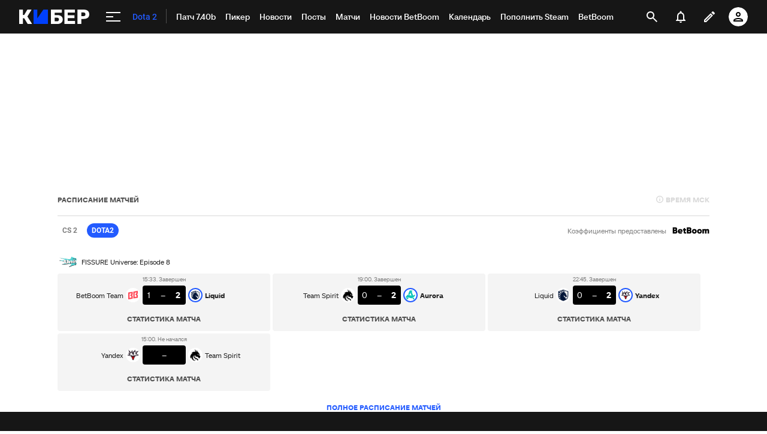

--- FILE ---
content_type: text/html; charset=utf-8
request_url: https://www.google.com/recaptcha/api2/anchor?ar=1&k=6LfctWkUAAAAAA0IBo4Q7wlWetU0jcVC7v5BXbFT&co=aHR0cHM6Ly9tLmN5YmVyLnNwb3J0cy5ydTo0NDM.&hl=en&v=N67nZn4AqZkNcbeMu4prBgzg&size=invisible&badge=inline&anchor-ms=20000&execute-ms=30000&cb=z0yl8tja87p7
body_size: 49204
content:
<!DOCTYPE HTML><html dir="ltr" lang="en"><head><meta http-equiv="Content-Type" content="text/html; charset=UTF-8">
<meta http-equiv="X-UA-Compatible" content="IE=edge">
<title>reCAPTCHA</title>
<style type="text/css">
/* cyrillic-ext */
@font-face {
  font-family: 'Roboto';
  font-style: normal;
  font-weight: 400;
  font-stretch: 100%;
  src: url(//fonts.gstatic.com/s/roboto/v48/KFO7CnqEu92Fr1ME7kSn66aGLdTylUAMa3GUBHMdazTgWw.woff2) format('woff2');
  unicode-range: U+0460-052F, U+1C80-1C8A, U+20B4, U+2DE0-2DFF, U+A640-A69F, U+FE2E-FE2F;
}
/* cyrillic */
@font-face {
  font-family: 'Roboto';
  font-style: normal;
  font-weight: 400;
  font-stretch: 100%;
  src: url(//fonts.gstatic.com/s/roboto/v48/KFO7CnqEu92Fr1ME7kSn66aGLdTylUAMa3iUBHMdazTgWw.woff2) format('woff2');
  unicode-range: U+0301, U+0400-045F, U+0490-0491, U+04B0-04B1, U+2116;
}
/* greek-ext */
@font-face {
  font-family: 'Roboto';
  font-style: normal;
  font-weight: 400;
  font-stretch: 100%;
  src: url(//fonts.gstatic.com/s/roboto/v48/KFO7CnqEu92Fr1ME7kSn66aGLdTylUAMa3CUBHMdazTgWw.woff2) format('woff2');
  unicode-range: U+1F00-1FFF;
}
/* greek */
@font-face {
  font-family: 'Roboto';
  font-style: normal;
  font-weight: 400;
  font-stretch: 100%;
  src: url(//fonts.gstatic.com/s/roboto/v48/KFO7CnqEu92Fr1ME7kSn66aGLdTylUAMa3-UBHMdazTgWw.woff2) format('woff2');
  unicode-range: U+0370-0377, U+037A-037F, U+0384-038A, U+038C, U+038E-03A1, U+03A3-03FF;
}
/* math */
@font-face {
  font-family: 'Roboto';
  font-style: normal;
  font-weight: 400;
  font-stretch: 100%;
  src: url(//fonts.gstatic.com/s/roboto/v48/KFO7CnqEu92Fr1ME7kSn66aGLdTylUAMawCUBHMdazTgWw.woff2) format('woff2');
  unicode-range: U+0302-0303, U+0305, U+0307-0308, U+0310, U+0312, U+0315, U+031A, U+0326-0327, U+032C, U+032F-0330, U+0332-0333, U+0338, U+033A, U+0346, U+034D, U+0391-03A1, U+03A3-03A9, U+03B1-03C9, U+03D1, U+03D5-03D6, U+03F0-03F1, U+03F4-03F5, U+2016-2017, U+2034-2038, U+203C, U+2040, U+2043, U+2047, U+2050, U+2057, U+205F, U+2070-2071, U+2074-208E, U+2090-209C, U+20D0-20DC, U+20E1, U+20E5-20EF, U+2100-2112, U+2114-2115, U+2117-2121, U+2123-214F, U+2190, U+2192, U+2194-21AE, U+21B0-21E5, U+21F1-21F2, U+21F4-2211, U+2213-2214, U+2216-22FF, U+2308-230B, U+2310, U+2319, U+231C-2321, U+2336-237A, U+237C, U+2395, U+239B-23B7, U+23D0, U+23DC-23E1, U+2474-2475, U+25AF, U+25B3, U+25B7, U+25BD, U+25C1, U+25CA, U+25CC, U+25FB, U+266D-266F, U+27C0-27FF, U+2900-2AFF, U+2B0E-2B11, U+2B30-2B4C, U+2BFE, U+3030, U+FF5B, U+FF5D, U+1D400-1D7FF, U+1EE00-1EEFF;
}
/* symbols */
@font-face {
  font-family: 'Roboto';
  font-style: normal;
  font-weight: 400;
  font-stretch: 100%;
  src: url(//fonts.gstatic.com/s/roboto/v48/KFO7CnqEu92Fr1ME7kSn66aGLdTylUAMaxKUBHMdazTgWw.woff2) format('woff2');
  unicode-range: U+0001-000C, U+000E-001F, U+007F-009F, U+20DD-20E0, U+20E2-20E4, U+2150-218F, U+2190, U+2192, U+2194-2199, U+21AF, U+21E6-21F0, U+21F3, U+2218-2219, U+2299, U+22C4-22C6, U+2300-243F, U+2440-244A, U+2460-24FF, U+25A0-27BF, U+2800-28FF, U+2921-2922, U+2981, U+29BF, U+29EB, U+2B00-2BFF, U+4DC0-4DFF, U+FFF9-FFFB, U+10140-1018E, U+10190-1019C, U+101A0, U+101D0-101FD, U+102E0-102FB, U+10E60-10E7E, U+1D2C0-1D2D3, U+1D2E0-1D37F, U+1F000-1F0FF, U+1F100-1F1AD, U+1F1E6-1F1FF, U+1F30D-1F30F, U+1F315, U+1F31C, U+1F31E, U+1F320-1F32C, U+1F336, U+1F378, U+1F37D, U+1F382, U+1F393-1F39F, U+1F3A7-1F3A8, U+1F3AC-1F3AF, U+1F3C2, U+1F3C4-1F3C6, U+1F3CA-1F3CE, U+1F3D4-1F3E0, U+1F3ED, U+1F3F1-1F3F3, U+1F3F5-1F3F7, U+1F408, U+1F415, U+1F41F, U+1F426, U+1F43F, U+1F441-1F442, U+1F444, U+1F446-1F449, U+1F44C-1F44E, U+1F453, U+1F46A, U+1F47D, U+1F4A3, U+1F4B0, U+1F4B3, U+1F4B9, U+1F4BB, U+1F4BF, U+1F4C8-1F4CB, U+1F4D6, U+1F4DA, U+1F4DF, U+1F4E3-1F4E6, U+1F4EA-1F4ED, U+1F4F7, U+1F4F9-1F4FB, U+1F4FD-1F4FE, U+1F503, U+1F507-1F50B, U+1F50D, U+1F512-1F513, U+1F53E-1F54A, U+1F54F-1F5FA, U+1F610, U+1F650-1F67F, U+1F687, U+1F68D, U+1F691, U+1F694, U+1F698, U+1F6AD, U+1F6B2, U+1F6B9-1F6BA, U+1F6BC, U+1F6C6-1F6CF, U+1F6D3-1F6D7, U+1F6E0-1F6EA, U+1F6F0-1F6F3, U+1F6F7-1F6FC, U+1F700-1F7FF, U+1F800-1F80B, U+1F810-1F847, U+1F850-1F859, U+1F860-1F887, U+1F890-1F8AD, U+1F8B0-1F8BB, U+1F8C0-1F8C1, U+1F900-1F90B, U+1F93B, U+1F946, U+1F984, U+1F996, U+1F9E9, U+1FA00-1FA6F, U+1FA70-1FA7C, U+1FA80-1FA89, U+1FA8F-1FAC6, U+1FACE-1FADC, U+1FADF-1FAE9, U+1FAF0-1FAF8, U+1FB00-1FBFF;
}
/* vietnamese */
@font-face {
  font-family: 'Roboto';
  font-style: normal;
  font-weight: 400;
  font-stretch: 100%;
  src: url(//fonts.gstatic.com/s/roboto/v48/KFO7CnqEu92Fr1ME7kSn66aGLdTylUAMa3OUBHMdazTgWw.woff2) format('woff2');
  unicode-range: U+0102-0103, U+0110-0111, U+0128-0129, U+0168-0169, U+01A0-01A1, U+01AF-01B0, U+0300-0301, U+0303-0304, U+0308-0309, U+0323, U+0329, U+1EA0-1EF9, U+20AB;
}
/* latin-ext */
@font-face {
  font-family: 'Roboto';
  font-style: normal;
  font-weight: 400;
  font-stretch: 100%;
  src: url(//fonts.gstatic.com/s/roboto/v48/KFO7CnqEu92Fr1ME7kSn66aGLdTylUAMa3KUBHMdazTgWw.woff2) format('woff2');
  unicode-range: U+0100-02BA, U+02BD-02C5, U+02C7-02CC, U+02CE-02D7, U+02DD-02FF, U+0304, U+0308, U+0329, U+1D00-1DBF, U+1E00-1E9F, U+1EF2-1EFF, U+2020, U+20A0-20AB, U+20AD-20C0, U+2113, U+2C60-2C7F, U+A720-A7FF;
}
/* latin */
@font-face {
  font-family: 'Roboto';
  font-style: normal;
  font-weight: 400;
  font-stretch: 100%;
  src: url(//fonts.gstatic.com/s/roboto/v48/KFO7CnqEu92Fr1ME7kSn66aGLdTylUAMa3yUBHMdazQ.woff2) format('woff2');
  unicode-range: U+0000-00FF, U+0131, U+0152-0153, U+02BB-02BC, U+02C6, U+02DA, U+02DC, U+0304, U+0308, U+0329, U+2000-206F, U+20AC, U+2122, U+2191, U+2193, U+2212, U+2215, U+FEFF, U+FFFD;
}
/* cyrillic-ext */
@font-face {
  font-family: 'Roboto';
  font-style: normal;
  font-weight: 500;
  font-stretch: 100%;
  src: url(//fonts.gstatic.com/s/roboto/v48/KFO7CnqEu92Fr1ME7kSn66aGLdTylUAMa3GUBHMdazTgWw.woff2) format('woff2');
  unicode-range: U+0460-052F, U+1C80-1C8A, U+20B4, U+2DE0-2DFF, U+A640-A69F, U+FE2E-FE2F;
}
/* cyrillic */
@font-face {
  font-family: 'Roboto';
  font-style: normal;
  font-weight: 500;
  font-stretch: 100%;
  src: url(//fonts.gstatic.com/s/roboto/v48/KFO7CnqEu92Fr1ME7kSn66aGLdTylUAMa3iUBHMdazTgWw.woff2) format('woff2');
  unicode-range: U+0301, U+0400-045F, U+0490-0491, U+04B0-04B1, U+2116;
}
/* greek-ext */
@font-face {
  font-family: 'Roboto';
  font-style: normal;
  font-weight: 500;
  font-stretch: 100%;
  src: url(//fonts.gstatic.com/s/roboto/v48/KFO7CnqEu92Fr1ME7kSn66aGLdTylUAMa3CUBHMdazTgWw.woff2) format('woff2');
  unicode-range: U+1F00-1FFF;
}
/* greek */
@font-face {
  font-family: 'Roboto';
  font-style: normal;
  font-weight: 500;
  font-stretch: 100%;
  src: url(//fonts.gstatic.com/s/roboto/v48/KFO7CnqEu92Fr1ME7kSn66aGLdTylUAMa3-UBHMdazTgWw.woff2) format('woff2');
  unicode-range: U+0370-0377, U+037A-037F, U+0384-038A, U+038C, U+038E-03A1, U+03A3-03FF;
}
/* math */
@font-face {
  font-family: 'Roboto';
  font-style: normal;
  font-weight: 500;
  font-stretch: 100%;
  src: url(//fonts.gstatic.com/s/roboto/v48/KFO7CnqEu92Fr1ME7kSn66aGLdTylUAMawCUBHMdazTgWw.woff2) format('woff2');
  unicode-range: U+0302-0303, U+0305, U+0307-0308, U+0310, U+0312, U+0315, U+031A, U+0326-0327, U+032C, U+032F-0330, U+0332-0333, U+0338, U+033A, U+0346, U+034D, U+0391-03A1, U+03A3-03A9, U+03B1-03C9, U+03D1, U+03D5-03D6, U+03F0-03F1, U+03F4-03F5, U+2016-2017, U+2034-2038, U+203C, U+2040, U+2043, U+2047, U+2050, U+2057, U+205F, U+2070-2071, U+2074-208E, U+2090-209C, U+20D0-20DC, U+20E1, U+20E5-20EF, U+2100-2112, U+2114-2115, U+2117-2121, U+2123-214F, U+2190, U+2192, U+2194-21AE, U+21B0-21E5, U+21F1-21F2, U+21F4-2211, U+2213-2214, U+2216-22FF, U+2308-230B, U+2310, U+2319, U+231C-2321, U+2336-237A, U+237C, U+2395, U+239B-23B7, U+23D0, U+23DC-23E1, U+2474-2475, U+25AF, U+25B3, U+25B7, U+25BD, U+25C1, U+25CA, U+25CC, U+25FB, U+266D-266F, U+27C0-27FF, U+2900-2AFF, U+2B0E-2B11, U+2B30-2B4C, U+2BFE, U+3030, U+FF5B, U+FF5D, U+1D400-1D7FF, U+1EE00-1EEFF;
}
/* symbols */
@font-face {
  font-family: 'Roboto';
  font-style: normal;
  font-weight: 500;
  font-stretch: 100%;
  src: url(//fonts.gstatic.com/s/roboto/v48/KFO7CnqEu92Fr1ME7kSn66aGLdTylUAMaxKUBHMdazTgWw.woff2) format('woff2');
  unicode-range: U+0001-000C, U+000E-001F, U+007F-009F, U+20DD-20E0, U+20E2-20E4, U+2150-218F, U+2190, U+2192, U+2194-2199, U+21AF, U+21E6-21F0, U+21F3, U+2218-2219, U+2299, U+22C4-22C6, U+2300-243F, U+2440-244A, U+2460-24FF, U+25A0-27BF, U+2800-28FF, U+2921-2922, U+2981, U+29BF, U+29EB, U+2B00-2BFF, U+4DC0-4DFF, U+FFF9-FFFB, U+10140-1018E, U+10190-1019C, U+101A0, U+101D0-101FD, U+102E0-102FB, U+10E60-10E7E, U+1D2C0-1D2D3, U+1D2E0-1D37F, U+1F000-1F0FF, U+1F100-1F1AD, U+1F1E6-1F1FF, U+1F30D-1F30F, U+1F315, U+1F31C, U+1F31E, U+1F320-1F32C, U+1F336, U+1F378, U+1F37D, U+1F382, U+1F393-1F39F, U+1F3A7-1F3A8, U+1F3AC-1F3AF, U+1F3C2, U+1F3C4-1F3C6, U+1F3CA-1F3CE, U+1F3D4-1F3E0, U+1F3ED, U+1F3F1-1F3F3, U+1F3F5-1F3F7, U+1F408, U+1F415, U+1F41F, U+1F426, U+1F43F, U+1F441-1F442, U+1F444, U+1F446-1F449, U+1F44C-1F44E, U+1F453, U+1F46A, U+1F47D, U+1F4A3, U+1F4B0, U+1F4B3, U+1F4B9, U+1F4BB, U+1F4BF, U+1F4C8-1F4CB, U+1F4D6, U+1F4DA, U+1F4DF, U+1F4E3-1F4E6, U+1F4EA-1F4ED, U+1F4F7, U+1F4F9-1F4FB, U+1F4FD-1F4FE, U+1F503, U+1F507-1F50B, U+1F50D, U+1F512-1F513, U+1F53E-1F54A, U+1F54F-1F5FA, U+1F610, U+1F650-1F67F, U+1F687, U+1F68D, U+1F691, U+1F694, U+1F698, U+1F6AD, U+1F6B2, U+1F6B9-1F6BA, U+1F6BC, U+1F6C6-1F6CF, U+1F6D3-1F6D7, U+1F6E0-1F6EA, U+1F6F0-1F6F3, U+1F6F7-1F6FC, U+1F700-1F7FF, U+1F800-1F80B, U+1F810-1F847, U+1F850-1F859, U+1F860-1F887, U+1F890-1F8AD, U+1F8B0-1F8BB, U+1F8C0-1F8C1, U+1F900-1F90B, U+1F93B, U+1F946, U+1F984, U+1F996, U+1F9E9, U+1FA00-1FA6F, U+1FA70-1FA7C, U+1FA80-1FA89, U+1FA8F-1FAC6, U+1FACE-1FADC, U+1FADF-1FAE9, U+1FAF0-1FAF8, U+1FB00-1FBFF;
}
/* vietnamese */
@font-face {
  font-family: 'Roboto';
  font-style: normal;
  font-weight: 500;
  font-stretch: 100%;
  src: url(//fonts.gstatic.com/s/roboto/v48/KFO7CnqEu92Fr1ME7kSn66aGLdTylUAMa3OUBHMdazTgWw.woff2) format('woff2');
  unicode-range: U+0102-0103, U+0110-0111, U+0128-0129, U+0168-0169, U+01A0-01A1, U+01AF-01B0, U+0300-0301, U+0303-0304, U+0308-0309, U+0323, U+0329, U+1EA0-1EF9, U+20AB;
}
/* latin-ext */
@font-face {
  font-family: 'Roboto';
  font-style: normal;
  font-weight: 500;
  font-stretch: 100%;
  src: url(//fonts.gstatic.com/s/roboto/v48/KFO7CnqEu92Fr1ME7kSn66aGLdTylUAMa3KUBHMdazTgWw.woff2) format('woff2');
  unicode-range: U+0100-02BA, U+02BD-02C5, U+02C7-02CC, U+02CE-02D7, U+02DD-02FF, U+0304, U+0308, U+0329, U+1D00-1DBF, U+1E00-1E9F, U+1EF2-1EFF, U+2020, U+20A0-20AB, U+20AD-20C0, U+2113, U+2C60-2C7F, U+A720-A7FF;
}
/* latin */
@font-face {
  font-family: 'Roboto';
  font-style: normal;
  font-weight: 500;
  font-stretch: 100%;
  src: url(//fonts.gstatic.com/s/roboto/v48/KFO7CnqEu92Fr1ME7kSn66aGLdTylUAMa3yUBHMdazQ.woff2) format('woff2');
  unicode-range: U+0000-00FF, U+0131, U+0152-0153, U+02BB-02BC, U+02C6, U+02DA, U+02DC, U+0304, U+0308, U+0329, U+2000-206F, U+20AC, U+2122, U+2191, U+2193, U+2212, U+2215, U+FEFF, U+FFFD;
}
/* cyrillic-ext */
@font-face {
  font-family: 'Roboto';
  font-style: normal;
  font-weight: 900;
  font-stretch: 100%;
  src: url(//fonts.gstatic.com/s/roboto/v48/KFO7CnqEu92Fr1ME7kSn66aGLdTylUAMa3GUBHMdazTgWw.woff2) format('woff2');
  unicode-range: U+0460-052F, U+1C80-1C8A, U+20B4, U+2DE0-2DFF, U+A640-A69F, U+FE2E-FE2F;
}
/* cyrillic */
@font-face {
  font-family: 'Roboto';
  font-style: normal;
  font-weight: 900;
  font-stretch: 100%;
  src: url(//fonts.gstatic.com/s/roboto/v48/KFO7CnqEu92Fr1ME7kSn66aGLdTylUAMa3iUBHMdazTgWw.woff2) format('woff2');
  unicode-range: U+0301, U+0400-045F, U+0490-0491, U+04B0-04B1, U+2116;
}
/* greek-ext */
@font-face {
  font-family: 'Roboto';
  font-style: normal;
  font-weight: 900;
  font-stretch: 100%;
  src: url(//fonts.gstatic.com/s/roboto/v48/KFO7CnqEu92Fr1ME7kSn66aGLdTylUAMa3CUBHMdazTgWw.woff2) format('woff2');
  unicode-range: U+1F00-1FFF;
}
/* greek */
@font-face {
  font-family: 'Roboto';
  font-style: normal;
  font-weight: 900;
  font-stretch: 100%;
  src: url(//fonts.gstatic.com/s/roboto/v48/KFO7CnqEu92Fr1ME7kSn66aGLdTylUAMa3-UBHMdazTgWw.woff2) format('woff2');
  unicode-range: U+0370-0377, U+037A-037F, U+0384-038A, U+038C, U+038E-03A1, U+03A3-03FF;
}
/* math */
@font-face {
  font-family: 'Roboto';
  font-style: normal;
  font-weight: 900;
  font-stretch: 100%;
  src: url(//fonts.gstatic.com/s/roboto/v48/KFO7CnqEu92Fr1ME7kSn66aGLdTylUAMawCUBHMdazTgWw.woff2) format('woff2');
  unicode-range: U+0302-0303, U+0305, U+0307-0308, U+0310, U+0312, U+0315, U+031A, U+0326-0327, U+032C, U+032F-0330, U+0332-0333, U+0338, U+033A, U+0346, U+034D, U+0391-03A1, U+03A3-03A9, U+03B1-03C9, U+03D1, U+03D5-03D6, U+03F0-03F1, U+03F4-03F5, U+2016-2017, U+2034-2038, U+203C, U+2040, U+2043, U+2047, U+2050, U+2057, U+205F, U+2070-2071, U+2074-208E, U+2090-209C, U+20D0-20DC, U+20E1, U+20E5-20EF, U+2100-2112, U+2114-2115, U+2117-2121, U+2123-214F, U+2190, U+2192, U+2194-21AE, U+21B0-21E5, U+21F1-21F2, U+21F4-2211, U+2213-2214, U+2216-22FF, U+2308-230B, U+2310, U+2319, U+231C-2321, U+2336-237A, U+237C, U+2395, U+239B-23B7, U+23D0, U+23DC-23E1, U+2474-2475, U+25AF, U+25B3, U+25B7, U+25BD, U+25C1, U+25CA, U+25CC, U+25FB, U+266D-266F, U+27C0-27FF, U+2900-2AFF, U+2B0E-2B11, U+2B30-2B4C, U+2BFE, U+3030, U+FF5B, U+FF5D, U+1D400-1D7FF, U+1EE00-1EEFF;
}
/* symbols */
@font-face {
  font-family: 'Roboto';
  font-style: normal;
  font-weight: 900;
  font-stretch: 100%;
  src: url(//fonts.gstatic.com/s/roboto/v48/KFO7CnqEu92Fr1ME7kSn66aGLdTylUAMaxKUBHMdazTgWw.woff2) format('woff2');
  unicode-range: U+0001-000C, U+000E-001F, U+007F-009F, U+20DD-20E0, U+20E2-20E4, U+2150-218F, U+2190, U+2192, U+2194-2199, U+21AF, U+21E6-21F0, U+21F3, U+2218-2219, U+2299, U+22C4-22C6, U+2300-243F, U+2440-244A, U+2460-24FF, U+25A0-27BF, U+2800-28FF, U+2921-2922, U+2981, U+29BF, U+29EB, U+2B00-2BFF, U+4DC0-4DFF, U+FFF9-FFFB, U+10140-1018E, U+10190-1019C, U+101A0, U+101D0-101FD, U+102E0-102FB, U+10E60-10E7E, U+1D2C0-1D2D3, U+1D2E0-1D37F, U+1F000-1F0FF, U+1F100-1F1AD, U+1F1E6-1F1FF, U+1F30D-1F30F, U+1F315, U+1F31C, U+1F31E, U+1F320-1F32C, U+1F336, U+1F378, U+1F37D, U+1F382, U+1F393-1F39F, U+1F3A7-1F3A8, U+1F3AC-1F3AF, U+1F3C2, U+1F3C4-1F3C6, U+1F3CA-1F3CE, U+1F3D4-1F3E0, U+1F3ED, U+1F3F1-1F3F3, U+1F3F5-1F3F7, U+1F408, U+1F415, U+1F41F, U+1F426, U+1F43F, U+1F441-1F442, U+1F444, U+1F446-1F449, U+1F44C-1F44E, U+1F453, U+1F46A, U+1F47D, U+1F4A3, U+1F4B0, U+1F4B3, U+1F4B9, U+1F4BB, U+1F4BF, U+1F4C8-1F4CB, U+1F4D6, U+1F4DA, U+1F4DF, U+1F4E3-1F4E6, U+1F4EA-1F4ED, U+1F4F7, U+1F4F9-1F4FB, U+1F4FD-1F4FE, U+1F503, U+1F507-1F50B, U+1F50D, U+1F512-1F513, U+1F53E-1F54A, U+1F54F-1F5FA, U+1F610, U+1F650-1F67F, U+1F687, U+1F68D, U+1F691, U+1F694, U+1F698, U+1F6AD, U+1F6B2, U+1F6B9-1F6BA, U+1F6BC, U+1F6C6-1F6CF, U+1F6D3-1F6D7, U+1F6E0-1F6EA, U+1F6F0-1F6F3, U+1F6F7-1F6FC, U+1F700-1F7FF, U+1F800-1F80B, U+1F810-1F847, U+1F850-1F859, U+1F860-1F887, U+1F890-1F8AD, U+1F8B0-1F8BB, U+1F8C0-1F8C1, U+1F900-1F90B, U+1F93B, U+1F946, U+1F984, U+1F996, U+1F9E9, U+1FA00-1FA6F, U+1FA70-1FA7C, U+1FA80-1FA89, U+1FA8F-1FAC6, U+1FACE-1FADC, U+1FADF-1FAE9, U+1FAF0-1FAF8, U+1FB00-1FBFF;
}
/* vietnamese */
@font-face {
  font-family: 'Roboto';
  font-style: normal;
  font-weight: 900;
  font-stretch: 100%;
  src: url(//fonts.gstatic.com/s/roboto/v48/KFO7CnqEu92Fr1ME7kSn66aGLdTylUAMa3OUBHMdazTgWw.woff2) format('woff2');
  unicode-range: U+0102-0103, U+0110-0111, U+0128-0129, U+0168-0169, U+01A0-01A1, U+01AF-01B0, U+0300-0301, U+0303-0304, U+0308-0309, U+0323, U+0329, U+1EA0-1EF9, U+20AB;
}
/* latin-ext */
@font-face {
  font-family: 'Roboto';
  font-style: normal;
  font-weight: 900;
  font-stretch: 100%;
  src: url(//fonts.gstatic.com/s/roboto/v48/KFO7CnqEu92Fr1ME7kSn66aGLdTylUAMa3KUBHMdazTgWw.woff2) format('woff2');
  unicode-range: U+0100-02BA, U+02BD-02C5, U+02C7-02CC, U+02CE-02D7, U+02DD-02FF, U+0304, U+0308, U+0329, U+1D00-1DBF, U+1E00-1E9F, U+1EF2-1EFF, U+2020, U+20A0-20AB, U+20AD-20C0, U+2113, U+2C60-2C7F, U+A720-A7FF;
}
/* latin */
@font-face {
  font-family: 'Roboto';
  font-style: normal;
  font-weight: 900;
  font-stretch: 100%;
  src: url(//fonts.gstatic.com/s/roboto/v48/KFO7CnqEu92Fr1ME7kSn66aGLdTylUAMa3yUBHMdazQ.woff2) format('woff2');
  unicode-range: U+0000-00FF, U+0131, U+0152-0153, U+02BB-02BC, U+02C6, U+02DA, U+02DC, U+0304, U+0308, U+0329, U+2000-206F, U+20AC, U+2122, U+2191, U+2193, U+2212, U+2215, U+FEFF, U+FFFD;
}

</style>
<link rel="stylesheet" type="text/css" href="https://www.gstatic.com/recaptcha/releases/N67nZn4AqZkNcbeMu4prBgzg/styles__ltr.css">
<script nonce="5cNZFrADlfDpdYrP-aCt5A" type="text/javascript">window['__recaptcha_api'] = 'https://www.google.com/recaptcha/api2/';</script>
<script type="text/javascript" src="https://www.gstatic.com/recaptcha/releases/N67nZn4AqZkNcbeMu4prBgzg/recaptcha__en.js" nonce="5cNZFrADlfDpdYrP-aCt5A">
      
    </script></head>
<body><div id="rc-anchor-alert" class="rc-anchor-alert"></div>
<input type="hidden" id="recaptcha-token" value="[base64]">
<script type="text/javascript" nonce="5cNZFrADlfDpdYrP-aCt5A">
      recaptcha.anchor.Main.init("[\x22ainput\x22,[\x22bgdata\x22,\x22\x22,\[base64]/[base64]/[base64]/bmV3IHJbeF0oY1swXSk6RT09Mj9uZXcgclt4XShjWzBdLGNbMV0pOkU9PTM/bmV3IHJbeF0oY1swXSxjWzFdLGNbMl0pOkU9PTQ/[base64]/[base64]/[base64]/[base64]/[base64]/[base64]/[base64]/[base64]\x22,\[base64]\x22,\[base64]/wrJMw4JBKBkuw6/Do8KUUjPDgiguwq/[base64]/Cq8KuwqXChMOawotrWX4/IhQbRmcNU8OgwpHCiS/[base64]/wpzCq8Oow6vDlhrDtsOYw6bCgGYSOhnCicOCw7dLSMOrw6xLw4fCoSRUw5FNQ2RhKMOLwoZ/wpDCt8K8w4R+f8KrN8OLecKQBmxPw4Ujw5/CnMO8w4/CsU7Cg2h4aEcmw5rCnSEXw79bPsKVwrB+d8OGKRdndkAlcMKuwrrChBsxOMKZwq9tWsOeOcKewpDDk18Gw4/CvsKiwp1ww50+S8OXwpzClxrCncKZwpjDlMOOUsKRajfDiTHCqiPDhcKNwp/Cs8Oxw6FIwrs+w7jDpVDCtMOJwrjCm17DnsKIO04bwokLw4pNfcKpwrY0fMKKw6TDsgDDjHfDgCY5w4Nhwq/Cuj/DvcK0XMOrwoHClMKOw4E7HDbDpyZnwqsvwrlPwoJHw4pTKcKFNSHCvcOqw5fCvMKcQE1IwrlARxZhw7TDi1XCsFMZYsKIL3PDqknDvcKiworCqAYow7bCjcKiw50PUcKZwo/Dji7DslLCkzxgwoHDvUHDtl0vWsOGPsK7wrHDi33DvgTDqMKpwpoPwrl8P8O+w7k2w5Y7NcOKwoQjUcOOYmhVK8OmLcOOfztrw4U8wqnCpcOCwpRDwprCgmTDszhmRyrCpwfCg8Kmw7V0wq/DgzjCtSNjwp7Cv8OHw7HCgTolwrrCtVPCu8KFbsKQwqbDncKRwqnDrF00wqxvw5fCjcOOLcK/[base64]/wrLCpVczaMOxBh90w792w4/[base64]/[base64]/CqiHCnMO6wo3DpMOTcV7DiizDi8OaG2RGwojCp0t5w60PecK2NsOmTxdhwokdfMKEP0ccwrMiwr7DjcK0OcOXRBjCoyTCiV/Di0zDsMOPw6XDjcOwwpNCQMO1DiZlZnkTFD7CuHnCqxfClFbDi3YkOsKYEcOCwo/CqznCvmTDs8KDGRbDtsKNMsKZw4rDhcKjZ8O0E8Kyw5tFMUErw6TDlH7CrsKCw77ClW7Cu3nDlA9rw5fCtMO7wqI8VsKlw43CuxXDrsO3PFvDrMOJwol/[base64]/DpXp/emzDqcKHw7EHw6YhAgxHw6rDhsKZS8K1DyfCqMOCw5nCicK2w4bDjcKywqHDvy7DtMK9wqALwq/Cp8K9JX7CiWF9U8K7wrLDkcOSwpskw6ZBT8K/w5R7HsO0ZsOJwpPDvBcTwofDmcO2CcKEwo9rJgAxwpApwqrCtsO5w7/DoA3CiMORRiHDqMOgwqXDmV0/[base64]/[base64]/DmmgIwrzDrFUwwrzCgCzDq0QawrBAw4Ffw6ZMZFrCgcKHQsO+wobCj8ONwop/[base64]/DkApYfH4gw5LCgcOkE8Obwp7DsChPwrghJRXDrsOjZsOcOcKFZMKtw5vDhWlvw7/[base64]/DksKzwrMjG8K5w4lPUiLDlMKrw4TDjD/DhXHDiMKMDybChcOSRyXCv8K1wpYqwobCiyVEwpvChlDDpjfCiMO7w5TDskQUw4vDpcK+wqnDvFTCksKaw7vCk8OLXcOPO1JMCsOlRUZHb2ogw5lPwpzDvATDmVLDgcOVGSbDgBXCtsOqBcK6wo/DvMOGwrI/w4vDu37Ckk4JVmknw7fDpx7DqsOHworCqcKAfcKtw5wIFFtuw4ByQXV8URBvM8OIKA3Dg8KfQg4iwq5Iw7DCncKSVsK6bzjClhVFw4YhF1vCk1AdfMOUwonDg0fDhQRiZMOfLypbwq/CkEcsw71pSsKIwpnCn8OzHcOcw4bCkW/[base64]/DvsKuGyvCncKIw6pfL8OfwrBbw7gzw6LCq8OOcsKxJmNKS8KmcT/CtMKcNGdewq4WwoZcecOXHsK0ZRd6w4Qew6zCtsKvaDHDucKqwrvDui8bA8OaZk8dJcOOMTrCk8O4VcKOecKBMlTChDPCl8K/ZWMDSAhXwoE/[base64]/b8KuQ3vDjHZHw6VUwrdvCXpAecOkX8KkwpQSX8KMScK4VXkvw7fDohTCkcOMwosVfDgKTj1Ew5DDiMOuwpLCkcKwWn/Dn0JsfcK2w58PesOcw6jCpRINw5/CtcKQLgh2woMjfsOOBsKbwppUEwjDlW1eZ8OaIw/Co8KNDcKATHXDnmjDkMOAXAgVw4ZiwqvDjwPDmgnCkRzClMOPwqrCuMKEY8Ouw7teVMO4w7ZEw6pNFsO8GiPCszk6wqjDjMK1w4HDllXCo3jCng1DGsOkRMKdFAHDqcOvw453w4A6Wi7CvAvCkcKPwrzCjsKqwqfDqMKdwp/CjVbDkTkMCXLCuGhPw7DDjsORLGUqNCJEw4HCqsOlw70yX8OUScOsEkwxwqPDgsOUwo7DgMKZbTbDmMKmw6NSw6HCizsfDcOew4hgAz/[base64]/Dp8O3eMKlw4DDmXhuJ3PCq8O2YlrDvmVjw77Dn8K1UGPCh8O2woIHwo02PcKiCsKYeW3CjU/ChCISw6JfbFXCg8K7w5/[base64]/[base64]/wqdXeMOaw7pRwpxKQMOFAApBwpPDkMKUc8Omw4BMOi/DnhDCmAfCs3EcQ0jCgFjDv8OnbXItw4lqwrXChFZzRRk8RsKZBBrCvsO4RcOiwrVsYcOGw4kqw4TDsMOvw7wPw7AWw5IFVcODw7UWFh3CiSVEw5gUw4nCqMOgZz0rWsOlAQXDvC/Ci1huVmgRw4NpwqTChwjDvwzDlFtxwoLCtWjDmShmwqwXwrvCthPDnMKmw4RnCUY3GsKww7fCmMOkw4bDicO0wp/[base64]/DqMKccB5Hwq7DiVUKdC8mPsKXw4RKZsOtwqXCmljDrwh1e8OgHRrCo8OVw43Dq8O1wo3Cvl5WWSo3ZQskAcKkw5R/[base64]/DgcKxw68NBcO4woLDh2rDiGHDlsKiNkJbV8OZw4DDuMOcTjZPw4jCrMOOwr5AF8Kjw7LDl3EPw7TDsyNpwqzDqQ1lwrtTQMOlwoI0w702TsObOzvChztbUcKjwqjCt8KKw47CrMOjw41gbGzDn8OiwrfDgWgXWMKAwrVQb8OdwoVQcMKGwoHDgwI/[base64]/CiARvwpfDncK8DcOLwqkKwqhxwrZMwp9HwpHCgU/CsFnCkgrDnl3DrDBNF8KeAsKJdhjDixnDtVsSfsKrwoPCpMKMw4QbUsOLDcOiwoHClsKRdRfDnsOaw6ctw5cfwoTCq8Ogbk3CucO/IsOew7fCsMK5wowxwrolJyvDkcKbf3XCiRbCtmg+bFxqJ8OPw7HConlJL3DDjMKoEMOnMcOOEyMdS0cQNw7Cik/DksK1w5DDnMKowrR4w4jDkhXCu1zDoR/[base64]/DrsOCwqnCk1LCsAgCajl/wo4+OCI3wrHCs8KwwqcCw5BDw6nDmMKYwrUkwoE+wp/[base64]/CmMOqN8Orw5fCp8OVw75xEcOpwqrCv8KmKMKpXRnDh8OcwqrCqmDDohfCssK5wqLCv8KuQMOewrHDmsOaUHHDrTnCoSvDm8Kow59AwoXDiQsiw5EMw6pREsOdwr/CqxDDscKAPMKEawFYE8KWFSDCtMO1OQhBEsKZDsKZw4NNwpLCkDRpEsOBwpkUQw/[base64]/[base64]/DhQ/Dnw7CqsKLbsKpNsOTFSQ6wqXDk2XDo8KJS8O7SMOCGAUnH8OyQMOLJwLClygGWcKyw6/[base64]/w6PDucK1w7ZNw6g0M8KTZWYywojDucONN13CqHHCiSJDEMO+w7pHTsOpGkoqwo/DuDw1UcKxBsKbwonCgsOoTsKpw7PDhhXCqsOsUnFaRBY1CmnDnT/DisKPH8KUAsO8QH3CrDgobAIaGcOcw5YLw7zDu1VVB0h8HsOcwr8cXm1ZCwJOw4sSwqYTNz5/IcKuw6Nxwq01QVZiC097IgPCuMOsMH8GwozCoMKzGcK9AlnDpgvCrE0XZAPDvcKKAsKTTcO7w7nDn1/DhjRMw4bDkQXCjsK6wosQRMOaw5diw7cuwpnDhMKhw6jCicKrIMOodyU1AsK3DVEpRcOkw5HDujLCrcOVwp/CjMOjJTTCujowRcO9E2fCgsOpFMOTRXHClMORQsKcJcKPwqfDhCc/[base64]/J8KEwq0SPMOuEMOmFMOQw6XDp17Crl7DjMK+wpHCpMKrwo1yfMO2wqTDiV07Xy/ClRZnw5kdwoN+wp/DlXvCmcOiw6nCpn5uwqLClsOXIhDClcOLw4l/[base64]/[base64]/Cr8KgQMKgwoTCuFTDoGwEAsOzOmLCp8KYwpo2woLDuHbDhH8jw7p1XnbDisOZJsOVw5nDmA11QCdeecK5dMKaMw7Cr8OvIMKUw6xnccKHwox/[base64]/BcO8cXLCtsOmXnZBw4DDksOzw7zCnF/DtcOfSHg8w59MwpHCjGbDscOww7/CqsK4wqTDgsKzwqpKQcKKG2RPw50ddEA2wosjwonCpsOEwrI0IsKeS8OwDsKwKE/[base64]/Ci3VdSknDkHrDu8KuICpZMW3Dtk5Ew7IYw5nCi8OAwpXDnEzDo8KFPsOIw7TCiDo+wrHCq1fDoXUQaXrDoSBUwqspPsO2w5Iuw5p3wrkgw5Qgw41nFcKEw7opwonDiR0uTBvCv8KaHMOhKMOAw48fC8OeSRTCjAAewozCljDDk0Zawqk/w4Y9AgUHVwHDgQTDj8OVHMOzZRLCvcOHw7ZuA2Vnw7PCoMKXQCzDlgBHw4zDlsKEwr/[base64]/CqcKFw63Cikpow6gwB8OTwqzCisK2wq7CqzVmNcObVcOpwr04CVzDmcOOwo9MHcKeT8K0BxTDusO4wrFuLhYXfDLCnjjDm8KqPkDDuVl4w5TCmTnDnxrDgsK0DRDDpWHCssOfF0sYw700w5wcOMOyYkJ0w4zCunjCvsKPNl/Ch0fCuDIFw63DjlDCqcOQwrbCpxBtYcKXbsO0w55HS8Orw70yF8K/w5rCvR9VPyIbKFzDtjRHwoEEQX4qcl0Yw6gswrnDhzV0AcOmTgHDkwnDiVHDt8KgRMKTw50CfBAFwoIVd08ZSMOmWUcywo/DtwBNwrNxa8KLLCEAN8OSw53DpsObworDqMO/Q8O6wqlXaMK1w5HDlMOtwrXCm2k0XjzDjFQ4wrnCuTzDtBdtwrZ3EMOqwrzDlcOYw6zCisOOVV3Djj45w7vDssOhd8Ogw7YPw6/DikLDmCfDo3bCpGRoZsO5cxzDrw1sworDgXg0wpFhw4cDDEbDncOUH8KeUsOdd8OXYMKRVcOcRHFvF8KFccOqQVVuw7XChRLCjkrCiCPCrn/DlWMiw5JuMsOObEcKw5vDgQN4BmrClkI+wobDkG7DkMKbw4TCokovw4vCuBw/w5LCo8OIwqDDpcK3cEXCksKzDhAuwqsKwpdlworDhR/CsgzDoV1qRcKpw7godsKRwoouTETDpMO3KQpUAcKqw7LDlC3CmigtCl0lw5LCi8KPeMOLw4Jsw5BbwpYdw6I4cMK/wrLDpsO0KTjCtsOhwonCqcObGXXCi8Khwo/CkE/Dim/[base64]/Cp1dgDsO1wq/[base64]/DqHjDonTCsMKQw4RkQk1oPcKIw57Do1fDjMKgKGzDvWcawofCocOhwqoHwrjCjsOvwqvDjlbDvC4id0vDkBk/IcKSV8O7w5MxSMOKZsOABxFhw43Ds8OccDDDksKUwpQHDFPDh8K3w5NbwqYsN8KJPsKTCRXCllJiKsK8w6rDkDNRUMOzBcO5w60wccOmwr0JOy4PwqpuFWbCr8O/woBBZivDoXBXFDXDpDEOH8Odwo7Cpz07w5jDkMKMw7oITMKkw7zDqMOwO8Oew6DDuxnDlAk/UsKiwqktw6hYN8Kzwr8Bf8OQw5/[base64]/I8KFPsKFV8KrT8Kfw7tdw6Fyw6V4S8OEwoHDg8KHwpNywrDDosK/w4lzwpABwrkXwpHDtgYYwp0vw5rCt8OMwrnCmD3DtmDChzbCgBnDmMO3w5/DpcK6wrhYByoEK3RCdHDCvTbDq8Obw63DlcK4HMKPw5VLahnDlGxxejnDmQ1OcsOjbsKcZSzCjCbDmArClynDjzLCiMOqI3Jbw7LDqMOVAW/CsMK9ccOfwrlkwqLDssOUwo3DtsOIw5XDmcOQLsK4bnzDmMK5RVkTw4fDvTbDlcO9CMK+wrJQwo/Ct8Orw6siwq3Cq2UXPcOBw58RFwJhUmFNF1saYcO4w4xzdB7DgGHCsQQGBjXCvMKjw5QXb3Vpwq4cRVhIdQtzwr97w5gSwpAfwrjCviXClE/[base64]/[base64]/[base64]/wpBnwoDDuMO7NsKrwpAgw6AaE0sDwqsPFFbCqybCuSfDkCjDqjjDuEFkw6PChQbDuMOAwozCmSXCrcOgNgdpwrVIw6wjwp7DqsO3TwtXwoJqwqBcb8OPQMOZR8OBZ0JTTcKpNT3DuMOXfcKOL0Nlwq3Cn8OUw4HCrcO/LEcIwoUaJh7DhnzDm8OtEcKcwqjDkxfDj8Opw7Ilw48xwpMVwrEXwqrDkShbw45NSmR6wpzCt8KNw73CpMK5wp3DncKew4UkRmMkTMKFw60nU0loBDFbNXzDq8KtwpY/UMK1w4EoTMKZWkHCkTXDncKQwpHCpXAGw6fCgC9dO8KXw4rDjwEtAsKeS33DrsOMw7jDqMK8PcOYVMOEwr/CsTbDqjtOMx/Dj8K8J8KAwrnDu0zDpMKfw5hMw63CknLCjhLCocKqK8Oiw4cQWcOXw7jDoMO8w6B6w7HDjUbCtB5vaCEZDGY7QcOIbCzCswbCtcOXwoTDocK1w7x3w6DCrz9Lwo9fwqTDrMKacwkXEsKmcMOab8KOwqbDi8OnwrzCp37Diw4kN8OzFsKLRsKQCMORwp/Dq2wcwprCpkxDwqcYw4MFw6fDn8KQwqLDr17Crg3DssKcNj3DoCHCkMOrD1xkw4tCw6PDoMOfw6JyAQHChcOtNGlZOW8zNcOxwp9awoZzKRZ0w7FGw4XChMKVw4bDhsOwwppKT8Khw6Rxw6/DgsOew4B3ZcOJWwrDtMOMwophBMKjw6rCnsKeN8OEw5Nuw5oOw5R/wqbDn8KYw5x0wpfCgSTDkh0Aw4vDpEDCrCtgV2PDokXDiMOKw7rCnFnCpsKVw6HCi17Ch8OnVcKIw7/Cj8OwQDlcwpHDpMOldFvChl9Sw7LDnyo+wrIBCS/DtRRCw5YVUiXDkQrCokvCkl5FEHQ+PMObw7VyA8KvEwDDrcOPwpbCssOXSMOOOsKcw6LDu3nDpsOgSjcJw5vDln3DkMKZH8O4IsOkw5TDu8K/JcKcw4PCp8ODcMKUw4LCl8KKw5LCnsOIXDVGw4vDhwXDmcOgw4NZTsKVw4NPdcONAMOYPjfCusO2LcKscMO2wrAmQsKMwrzDhGpiw49JDz8kO8OxUgbCrVwVEsOyQsO5wrTDlSnCmkjDh0w2w6bCmUkfwqbCtiBUODTDtMOKw5c3w4xxGRTCtnNbwr/DqH97OH/DhMOgw5bChC5TTcOVw4c/[base64]/CMKAF1bDmwPCjSwOw6glw7LDi8Kdw4nDn14nJB5aTcOOPMOPecOzw4LDsTpTw6XCpMOzbRMXesO6BMOowr/DusOVFxfDs8Kew6M/[base64]/DrUPCvSohSMOww4YTwoFMXcKiwpDDmzPDrxPDjMOVw5LDq0ASYRh6w7TDoQk/[base64]/DicKfTAjCo0HDhXHDm8OtM1wDTzpmw7ZkwpFowrkmMld9w7TCrcKuwqDDtQ8QwpwcwrjDgsOUw4h0w5rDicOzfWInwrpRdTp2w7PCi3hOdcO7wozCggJOSGnCiUBiw5vCvmpdw5jCn8KrdQxvdDrDrB/Cqh45NzB+w7B5woVgPsOvw5XCp8KBbXknwqF0chXDhsOEwpA4wqlUw5nDmnjClMOpFyDCj2Rqc8O+PCLDpyRAbMKrwqZ6EH1aXcOVwrtifcKZJ8OHQ3xQCHjCmcOXW8KbRA7CpcO0NRbCtV/[base64]/w51ww7rCln7DusOpFMOiw498w6bDqiVtHRTDii/[base64]/Dr2lqwonDsMKCwrdSEsKne8OQMiLCgsKaOHM3wrdXIlomdU/[base64]/[base64]/DvTLDqgbCu3I5NmtLwoLCu03CnsKiesO+wogtDcK/FcO9wqLChA9NTG8tJsKkw7Ajwp9YwrVzw6jDhwfCt8OKw5cqw7bCuGoTw4s4KMOJNWnDpsKsw5PDqQ3Dh8KHwoTDvRldwq52wo0fwpxXw6kLDMOoBQPDmHfCucOGAmXCucKVwonCp8OyMy1tw7vDhTp0QjXDuT/[base64]/XjgCw75Rw4rDvX7CglfCqsOvwrEywpzCjEwEGQwYwpnDu247KQtwWhfCjMOewpc/wok/woMybsKKLsKRw4ANwqIbaFPDk8Oow5prw7DDhzMewrsBZcKpw6bDv8KNYsK3GGXDu8Kvw77DjDtJf0MfwrY9OcK8H8KmWz/Dl8OnwrDDkMOxKMO/NlMEGEkXwo/Chn4Hw53DoALClH0Hw5zCosOMw6jCiRDCi8KOWUQUNsO2w73DnlIOwqnDusOCw5DDqsKQJBnCtEp8eisffCjDqlTCizTDpwdhw7Eaw7XDm8OnAmEew4vDo8O/[base64]/[base64]/[base64]/DtcKiEsOGIkVcS1QXwpLCgFNPw7nDucOvYsOywpvDqUd9wrpGRcOkwq4YMm9WHXbDuHHCpX19SsOfw4NSdsOZw5wFWSDCmE0Kw4nDncKTAMKlV8KNDcODwrXCnMK/w4N1woUKTcO+a0DDq09rw6HDjR7DqioMw5FaB8OvwrVKwr/DkcOcw6RDcRAkwr/CisO4c2vCksKHXcKiw4M/w58cU8O8AsK/DMKrw6BsXsOVFw3ColYtZHwEw7TDqzUDwonDs8KYVcKKbsKsw7vCo8Oaam/CjcOSM3cow6zDr8ODG8K4CVrDpMKAWRDCgcKewqNiw4lkw7HDgcKPA095MsOgf3rCpU9VWsKfVD7CsMKVwopOTh/CoGnCjVbCpB7DtB8iw74Gw4vDqVjDuwtNTsOifjwJw7nCrMO0EhbCnz7Cj8OPw6UfwoM2w6gKbiPCthrCqsKuw4Jww4AkQTEIw6gSf8OHdMOrR8OKwq9rw77CnHcWw67DvcKXRwDCkcKgw5VowoDCrMOmE8OwBgTCky/DvGLCpn3DrUPDpFYTw6ltwofDv8Oyw696wqUiDMOcIh1nw4fCicOYw67DuFRrw45Bw4zCsMODw7V/dHnCscKzUcKaw7V8w6vCh8KNSMKuP1lMw48zc3wTw4fDl0nDnwbCrsK+w7Q8BnvDqcKbMcK+w6BSJW/CpsKAY8KDwoDCp8KuZcOaKCEgEsOdCDEdwoLCnMKMDsOaw68fPMKtAk0rU39WwrxZcMK7w7XCm2PChyfDoFkHwqTCosKww4XCjMOPaMK+bS4kwrsaw4wlfsKSwoo/Jityw5dHPmInHcKVw5vDrsOSKsOIw5DDo1fDrSbCkH3DlTd/C8Kmw5s0w4cZw6oBw7NYwoHCjQjDtHBJOCseRBHDoMOtUsKVRlLCpsK0w5ZnIxsiG8O9wogWNnsrwp0DOsKvw5wKBBDCvjfCmcKaw6JqdcKCP8OXwqHDt8Ofwrs0SsOcb8OVPMKAw7EaAcKJPRZ9JsKuFE/DkcO6w5UANsOhEHvDhMKTw5fDhcK1wpdeeWZyATwXwqHCniAywqszOV3DoA3CmcKAdsKHw7zDjyh9Zm/CpHXDpW/[base64]/DnsKzw7/DqcKqdFLDvARcwp15w51mcsKFUAHDl1EqMMOtNcKBw6jDksKuVmthEsObKm0jw4nCrH8TOHpxTkoMSVEwa8KdeMKJw6gmPcOUAMOvCsK1RMOSAMOYNsKDBMOEw4gowpwfDMOaw5dERyNOAHpUAsKeJx9/FBFLwo3DjsOtw6U2w5J+w6BvwpR1GAtiV1XDh8KDw7RhQDnDicOHUcO9w5PDp8KnHcK1aB/Cj3TDr390wp/[base64]/KWdlw6ZOw5TCtcOkf8Oxw40YYMOjc8KeHiMiwoXDmcKWPMKjPsKyeMOpV8O6RMK9OUYhO8ObwoUiw7bCmMKQwr5JJEDDssOaw5rCrBRUCk89wobCgEZzw7/DrjLDjcKswqAUTgbCuMK+KA7DvsOSVGzCiy/CuUZofcKHw6TDlMKJwol2AcKkVcK/[base64]/w6RZFC0RwpDCl8OXVG3CqUsZWsOdHMOoPMKEw60IAEfDg8KWw7HCuMK/wrvCngbCrWjDnifDvzLCuEPDmcKOwrjCq0PDhWk2RMOIwqPClUHCogPDlUQkw6I3wo7DvcKYw6HDvj8gecOSw6nDucKFeMOVwqbDlsKKw43CqTlSw4lAwo9Nw7l0woHChx9Mw4xYK1DDgMOEPT/DrR3DvcKRPsOXw48Zw7YoJsOCwq3DscOnK0bCkxc1FCXDoxV+wqVlw5jDrVcgJlzCiFwfLsKaT25Bw7RKDBpywrzCiMKOMk9awo9/wqtuwr0RF8OpccOZw7rCjsKpwrrCsMOgw5Fpw5zCpiF/w7rDknjCssKZPDDCi2jDtMOqIsOwAB4Zw44Mw4FQOGvCsC5+wpo4w6ZyGFczdsOtL8OjZsK/[base64]/DiHsdTFV7wqEUHGHDrHbChAFze8Okwrktw6bCuX/DgQTCu3/DuUzCk23Dh8O5VMOWTy4dw5IrGzVBw64lw6MoF8KAbSoqUgYZCDtUwqnCgzDCjAzCk8OswqIqwqUewq/Dn8Khw61hQsKUwoDDpMOCLSXCjlvDnMKPwqMswoIlw7YULEXChW8Iw6cxUC/CssOzQsOZWH/Csj4yO8O2wpY7bnkvE8OGw6jDhyYxwo7DgsKGw5vDmcO7HQQHaMKTwqPCusOvdQnCtsOKwrDCsjjCvsO1wpfCgsKIwrBjPBLCpMKbRcOgYWHCvMKtwrXDkREzwpfDkQ8SwoDCrV0RwovCpMO0wpwrwqcAwrbDg8ObT8K/wp7DtglWw5Erwqkmw4PDqMKTwo0Ww7MzNcOgOQHDg1/DpsK5w7w7w6YGw445w5oxYgdcBsKSGcKLw4RZMETCtCzDmMOLfW41EMKTQ3clw54jwqHCisOUwpDCncO3V8OLJMKJc3jDocO1GsOxw4HDm8KDOMOSwrrChX7DhnDDhS7DlykrB8K/GMOnWyDDnsOVJE9Yw7LDpDvDjVRMw53Cv8KJw7YIw67ClMOgV8OJCcKEIsKCwo1xNT3ChFBtZ0TCkMO7cDk+IcKGwqMzw5U1U8Oaw7tOw758wp8VQsKmNcK4w410VSk/w5tjwoPCrMO2YMO6NyTCtMOIw7piw7/Dj8KYUsOtw5XCocOMwps5w73CicKlR1PDulxwwqvDicOAJHRFTcKbJ0XCqcOdwpVCw5HCicOVw44YwqXDmVxcw7dLwoc+wrUfdz7ClWHCtmHClVTCpMOYcFTDrH5KRsKmQyTCjMO0wpQOHj1LZHt7PMOTw6LClcOQMmrDiyYVCFEzeXDCkS5KGAIsQBcob8KVCG/[base64]/DuDHCn3AvBnbDjMO1PMO4VGzCv39easKQwpVxcSLCiTEIw40Iw5/DnsKqwpskHnvCm0fCix4lw7/DkxsCwrfDoGtKwpTDjlw8wpjDnyMBw7Isw78uwqkXwolww60kcsKDwrLDuWnCoMO6JsKqcMKZwr7Cvwh6UDYuV8KBw4zCi8OXH8KOwqpBwocTDSVfwpjCs0AQw5/[base64]/DoljCtR0UwqYmwqTCosK7FsKZKCjDsn05SsOLwq3Ck3tYRX0jwqTCmTBVw5tCYUzDojrCrXkZZ8Kqw4vDhcOzw4IRAx7DlMOWwp3CjsOHN8OJdMONWsKTw6rDvmPDjDvDpcO/OcKMEDvCtDNKMcOFwq4uIsOnwo0cMsK3w6x+wrVTHsOewobDvMKldTkyw7TDpMKKLRDDl3bCiMOXLxDDpDQZCCtRw7vDigDDhSbDsGgoSX3CvBLCmm0XbToJwrfDscOkbVDDj21UFjJjdMO4wrTDvldrw5Vzw7UswoMTwr/CrMOXNw7DlMObwrsCwpzDs2dVw7pNME0NQWLCoHLCsHRjw6YlesO4HRhww4nCsMObwqPDriUnLsOIw7YJYmcswrrCmMKRwqrCgMOmw6HChcOzw73DhsKVFE83wrnCsRslLE/DiMORA8Opw7/[base64]/Cs8KYL2PCkFgBdcORwr3DmcKowoJXBBo1Cw3CsDtKwpTCg04Dw6rCt8OXw5DCl8OqworCgmjDnsO9wq/DpF7CuXTCjMKKKCYJwqMnaU7CvcOGw6bCrl7DiHHDpcOgMiRCwqYLw4RrH3wzTykvXTwAVsKjKMKgOcOlw5LDpArCpcOQwqJuNz0uLVnCnS46w43Cr8K3w4nDvC8gwq/DtnYlw5HDnQUpw5g4RsOZwph/B8Opw75rbXkcw43DtjdWG0E/ZcKew6dYUiB3PcK5bSzDhMOvKVTCqMKjMsO/[base64]/CjlfCtEnDqhsSwpgVSV7Ci2jDjSoRwqDDosOLaEBew5FfDmnCocOhw4rCtTTDih/DmgrCnsOrwolPw58Ow5/CvXjCq8KqVMKcw4MyXHNow4sGwrl2f2pWb8Kkw6dewoXDpCtiwpbDu1HCnnTCjFBlw4/CisKVw6jCkCEXwqZEw45WOsOCwofCjcOwwpbCkcKNdgcsw6DCpcKQUT/DjcO9w609w6bCosKww4tNVEnDqsKnBSPCnsOSwq5wfwtpw5FIJMO3w7/[base64]/DqcK+PAJFIFJUWsOSwqHDqyDDusObw5vDoCLDnsKocnDDgjR1w75nw5Zzw5/CicKSwoRXOMKXYj/CpB3CnEnCoDrDj3IPw6HDqsOSZz8ew7QeX8OzwpF2esO3QDpcTsO1NMOIYMOxw5rCrF/Ct1gcIsOYHRTCncKuwprDnWtew7BFO8OhecOjw4bDmQJYw5DDuTR+w5XCt8KawoTDucOwwr/CrQzDl2x3w6HCjxPCm8KuJBc9w4nCs8KwKEHDqsKlwoAIVELDqFDDo8Kkw6jCqEwRw6nCjkHCrMO3w6pXwq4Vw6nDgE8bGMKmw5PDvGUiSMOsa8K2PzXDhMKzazXCjsKEw44QwoYOY0bCr8OJwpYMUcOMwrEnXcOtRcKwMcOpE3JTw5I9wrFGw5rDhUvDrgjCoMOvwo/CtsKHGMKiw4PCng3DssOoXsOhUmMpOzwHHMK9w4fCgkYhw4bCgHHChAnChiNTwoXDtMKAw4N3MXsPw6XCuHnDjMKgCEcMw6t4JcKxw5kzwrBZw7nDk0PDoBJHw70fwrUTw63Dr8OOwrTCjcKiw5MnEcKuwrfChwbDqsO/[base64]/CgUUhw75pP8KSCsOgwoRxQ8KUOWUAw5LCsAfDssKuwpIiC8KIBSMcwq4FwrsrKzPDpAkgw65kw7pRw7DDvFbCiFUbw5HDmjsMMFjCsStAwqDCjmnDpE3DqsO2dkoJwpfCsCrCnUzDusOxw4/DkcKTwrBWw4R5CwTCsHhdw77Cs8KmNcK4w7LCu8KBwr1VGMO/IsK9woBow64JbDEEbBbDlsOGw7nDmyHCrn7CsmjDq3claF4ZWjzCsMKmNFEow7LDvcK9wrRgA8OLwpZWDAjCkloiw7vCtcOjw4fDim4vYh/[base64]/Dp8K1wrE7XUE5w4rCj8OQw6pgw4vDuzjDjTHDlh4Sw6zDg8Kewo/[base64]/wqzCucK2wrdNbHo4w7QAw6TCpAbClSMtYSkJKFTCnsKLc8KZwrRmKcOrXsKaaxxNeMOdaj9YwpdMw7pDesKZScOtwoTCiHXCpi89G8KkwrvDiRMdJcK5DcO2cic0w63DncOtFU/DmcKUw44lfCzDhMKrw4hQU8KmMibDgFopw5J8wpvDv8OpXcO3w7LCksKmwr/[base64]/CrG8Rw7JFDQ3DrcKQwqxBw4XCgcK0Q8KnGnZFLz5IXsOSwonCgsKyXT5Pw6AFw4vDocOsw5YNw4DDkSQsw6HCtjjCpWXCrcK/[base64]/DrcOCwqDDq8KBw5oYAMOVfsKMw5/CmE4zA8KKwq/CqcKhwqcRw5HDgj0KI8KRcXNSDsKcw4dMQcK/ecKPJgXCky54F8KyCSPChcKvUiTDtMKew7rDuMKZGsODwr/DikXCn8O0wqXDjT7DinXCkcOfEMKaw4Q+eCxVwpAJAhsHw6TCrsKSw5zCj8KFwp/Dg8K3w79SY8OKw6jCiMOhw7gGTi7ChGc4EW44w48pw4tIwqzCsXPDjWsHIDjDj8OdclzCjSPCtcKzEQfCpcKDw6XCvMKEGUZwB39QJcORw6JRHFnCpEVOw4XDrBtQw68NwqPDrcOmD8O+w4HDg8KJKm7DgMONV8KKw79GworDn8OONzrDi0U+w6fDklcPRMO/F3pNw5TCrsOpw5zDjcKjO3nCvBsLMcO+A8KWecODwohMLzTDmMO0w5HDucOAwrnClMKUwq8jL8KkwqvDscOkZVvCo8OTIsOXw7REw4DDocK6wqRkEcOuecK/w7ggw6fCusKASmLDpcKxw5bDuXAdwqMRXsKSwpRUW1PDrsOQB0wYwpHDggV4wpDCpV3CvRHCkhTCvylrwqrDnMKCwp/Cr8OlwqUrW8ODZ8OLasKAFFPCjcKqKSNFwpDDsExYwolFCjYEImwKw6/CqcOCwqTDmMKtwq1Iw7kdZnsTwrtoMTHCn8OZw57DocK1w6bCtinDvEUOw73CpsONQ8OmahfDo3rDvkrDocKXQR1LaFXCm33DgMKmwoN3bgJrwrzDrWoHVnXChFPDol8oeTbCgsKke8OPajxOwq5NNcK3w5xrSw\\u003d\\u003d\x22],null,[\x22conf\x22,null,\x226LfctWkUAAAAAA0IBo4Q7wlWetU0jcVC7v5BXbFT\x22,0,null,null,null,0,[21,125,63,73,95,87,41,43,42,83,102,105,109,121],[7059694,537],0,null,null,null,null,0,null,0,null,700,1,null,0,\[base64]/76lBhmnigkZhAoZnOKMAhnM8xEZ\x22,0,0,null,null,1,null,0,1,null,null,null,0],\x22https://m.cyber.sports.ru:443\x22,null,[3,1,3],null,null,null,0,3600,[\x22https://www.google.com/intl/en/policies/privacy/\x22,\x22https://www.google.com/intl/en/policies/terms/\x22],\x22uoY870hmu+W9t/Av0fJ86giloep37vq+6QUeE9SvcOA\\u003d\x22,0,0,null,1,1769904174772,0,0,[94,247],null,[170,142],\x22RC-WisCH6wiLScQ3A\x22,null,null,null,null,null,\x220dAFcWeA7L7MjpjiL4W5R0-uNt63GfGkFbs1Dciym3FbzUTRlTmgN_kVjpdcRnQoomSLM4wDKNha7QO9hxruYMC-rZyIlNMaADgg\x22,1769986974733]");
    </script></body></html>

--- FILE ---
content_type: application/javascript
request_url: https://senoval-master.cdn.sports.ru/moneyball/s-presence/sblock-presence.min.js
body_size: 67969
content:
const _0x2ef168=_0x3067;!function(_0x143c8d,_0x31ab3e){const _0x486264=_0x3067,_0x2c3cb7=_0x7e4d();for(;;)try{if(132740===-parseInt(_0x486264(408))/1+parseInt(_0x486264(427))/2*(-parseInt(_0x486264(574))/3)+-parseInt(_0x486264(599))/4*(-parseInt(_0x486264(393))/5)+parseInt(_0x486264(563))/6*(-parseInt(_0x486264(491))/7)+-parseInt(_0x486264(374))/8+parseInt(_0x486264(501))/9+parseInt(_0x486264(426))/10)break;_0x2c3cb7.push(_0x2c3cb7.shift())}catch(_0x26066d){_0x2c3cb7.push(_0x2c3cb7.shift())}}();class Jt{constructor(_0x109252=1){const _0x56f8de=_0x3067;this[_0x56f8de(363)]=null,this[_0x56f8de(559)]=new Set,this[_0x56f8de(447)]=new Set,this[_0x56f8de(394)]={},this[_0x56f8de(559)].add(_0x109252)}get[_0x2ef168(512)](){const _0x8b30d7=_0x2ef168;return this[_0x8b30d7(363)]||this[_0x8b30d7(461)](),this.__observer}[_0x2ef168(461)](){const _0x58fb07=_0x2ef168;this[_0x58fb07(363)]&&this[_0x58fb07(363)].disconnect(),this.__observer=function({callback:_0x231429,observer:_0x139c87}){const _0x1bac4a={threshold:(null==_0x139c87?void 0:_0x139c87[_0x3067(452)])??1};return new IntersectionObserver((_0x25783e=>{_0x231429(_0x25783e)}),_0x1bac4a)}({callback:_0x1c325b=>this[_0x58fb07(351)](_0x1c325b),observer:{threshold:Array[_0x58fb07(372)](this[_0x58fb07(559)])}}),this.observingElements.size>0&&this[_0x58fb07(447)][_0x58fb07(359)]((_0x14437f=>{const _0x53a152=_0x58fb07;var _0x264b11;return null==(_0x264b11=this[_0x53a152(363)])?void 0:_0x264b11[_0x53a152(392)](_0x14437f)}))}[_0x2ef168(392)]({element:_0x292101,threshold:_0xb680b4=1,callback:_0x47b097,once:_0x23feac}){const _0x30827a=_0x2ef168;this[_0x30827a(559)][_0x30827a(475)](_0xb680b4)||(this.observingThreshold.add(_0xb680b4),this[_0x30827a(461)]()),_0x292101[_0x30827a(450)]={threshold:_0xb680b4,callback:_0x47b097,once:_0x23feac??!1},this.observer[_0x30827a(392)](_0x292101),this.observingElements[_0x30827a(354)](_0x292101),this.increaseThresholdIntersectionCounter(_0xb680b4)}[_0x2ef168(611)](_0x1c1107){const _0x39dae3=_0x2ef168;this.observer[_0x39dae3(611)](_0x1c1107),this[_0x39dae3(447)][_0x39dae3(352)](_0x1c1107),0===this[_0x39dae3(447)].size&&this[_0x39dae3(512)][_0x39dae3(543)]();const _0x435005=this[_0x39dae3(612)](_0x1c1107);null!=_0x435005&&_0x435005[_0x39dae3(452)]&&(this.decreaseThresholdIntersectionCounter(_0x435005[_0x39dae3(452)]),!(this[_0x39dae3(394)][_0x435005.threshold]>0)&&(this[_0x39dae3(559)][_0x39dae3(352)](_0x435005[_0x39dae3(452)]),this[_0x39dae3(461)]()))}[_0x2ef168(351)](_0x5ea776){const _0x12c458=_0x2ef168;_0x5ea776[_0x12c458(359)]((_0x25bf18=>{const _0x31a3ee=_0x12c458;if(!_0x25bf18.isIntersecting||!this[_0x31a3ee(447)][_0x31a3ee(475)](_0x25bf18[_0x31a3ee(547)]))return;const _0x168f35=this[_0x31a3ee(612)](_0x25bf18.target);!_0x168f35||!this[_0x31a3ee(449)](_0x25bf18[_0x31a3ee(367)],_0x168f35)||(_0x168f35[_0x31a3ee(528)](_0x25bf18),_0x168f35[_0x31a3ee(558)]&&this[_0x31a3ee(611)](_0x25bf18[_0x31a3ee(547)]))}))}[_0x2ef168(449)](_0x1e80ae,_0x1cfe51){return _0x1e80ae>=_0x1cfe51.threshold}[_0x2ef168(612)](_0x129af2){return _0x129af2[_0x2ef168(450)]}[_0x2ef168(500)](_0x3f8b0f){const _0x21a7d0=_0x2ef168;this[_0x21a7d0(394)][_0x3f8b0f]?this[_0x21a7d0(394)][_0x3f8b0f]=this.observingThresholdCount[_0x3f8b0f]+1:this[_0x21a7d0(394)][_0x3f8b0f]=1}decreaseThresholdIntersectionCounter(_0xd8b2e8){const _0x596e88=_0x2ef168;this.observingThresholdCount[_0xd8b2e8]=this[_0x596e88(394)][_0xd8b2e8]-1}}new Jt;var wt={},q={};q[_0x2ef168(598)]=function(_0x3f148e){var _0x1dbbe6=bt(_0x3f148e),_0x5d6bfd=_0x1dbbe6[0],_0x50f399=_0x1dbbe6[1];return 3*(_0x5d6bfd+_0x50f399)/4-_0x50f399},q.toByteArray=function(_0x52042a){const _0x577f63=_0x2ef168;var _0x1d0965,_0x11f98d,_0x1ad8c9=bt(_0x52042a),_0x1a3bd8=_0x1ad8c9[0],_0x9b5f4d=_0x1ad8c9[1],_0x4a058d=new qt((_0x228b44=_0x1a3bd8,_0x285f9a=_0x9b5f4d,3*(_0x228b44+_0x285f9a)/4-_0x285f9a)),_0x41dd68=0,_0x1864cd=_0x9b5f4d>0?_0x1a3bd8-4:_0x1a3bd8;var _0x228b44,_0x285f9a;for(_0x11f98d=0;_0x11f98d<_0x1864cd;_0x11f98d+=4)_0x1d0965=O[_0x52042a[_0x577f63(604)](_0x11f98d)]<<18|O[_0x52042a[_0x577f63(604)](_0x11f98d+1)]<<12|O[_0x52042a.charCodeAt(_0x11f98d+2)]<<6|O[_0x52042a.charCodeAt(_0x11f98d+3)],_0x4a058d[_0x41dd68++]=_0x1d0965>>16&255,_0x4a058d[_0x41dd68++]=_0x1d0965>>8&255,_0x4a058d[_0x41dd68++]=255&_0x1d0965;return 2===_0x9b5f4d&&(_0x1d0965=O[_0x52042a[_0x577f63(604)](_0x11f98d)]<<2|O[_0x52042a[_0x577f63(604)](_0x11f98d+1)]>>4,_0x4a058d[_0x41dd68++]=255&_0x1d0965),1===_0x9b5f4d&&(_0x1d0965=O[_0x52042a[_0x577f63(604)](_0x11f98d)]<<10|O[_0x52042a[_0x577f63(604)](_0x11f98d+1)]<<4|O[_0x52042a[_0x577f63(604)](_0x11f98d+2)]>>2,_0x4a058d[_0x41dd68++]=_0x1d0965>>8&255,_0x4a058d[_0x41dd68++]=255&_0x1d0965),_0x4a058d},q[_0x2ef168(544)]=function(_0x382404){const _0x56051d=_0x2ef168;for(var _0x18ee0e,_0x116f77=_0x382404[_0x56051d(586)],_0x5bc5ef=_0x116f77%3,_0x4dcb5b=[],_0x10a109=0,_0x477bea=_0x116f77-_0x5bc5ef;_0x10a109<_0x477bea;_0x10a109+=16383)_0x4dcb5b[_0x56051d(373)](te(_0x382404,_0x10a109,_0x10a109+16383>_0x477bea?_0x477bea:_0x10a109+16383));return 1===_0x5bc5ef?(_0x18ee0e=_0x382404[_0x116f77-1],_0x4dcb5b[_0x56051d(373)](C[_0x18ee0e>>2]+C[_0x18ee0e<<4&63]+"==")):2===_0x5bc5ef&&(_0x18ee0e=(_0x382404[_0x116f77-2]<<8)+_0x382404[_0x116f77-1],_0x4dcb5b.push(C[_0x18ee0e>>10]+C[_0x18ee0e>>4&63]+C[_0x18ee0e<<2&63]+"=")),_0x4dcb5b[_0x56051d(456)]("")};for(var C=[],O=[],qt=typeof Uint8Array<"u"?Uint8Array:Array,H=_0x2ef168(513),D=0,Wt=H[_0x2ef168(586)];D<Wt;++D)C[D]=H[D],O[H[_0x2ef168(604)](D)]=D;function _0x7e4d(){const _0x433886=["createObserver","isBuffer","Argument must be a Buffer","writeInt16BE","readDoubleLE","utf-16le","env","copy","fromCharCode","toString","Module",'"value" argument is out of bounds',"COLLECTORS_NOT_EXIST","sourceEnd out of bounds","has"," ** ","includes","byteOffset"," It must be ","toByteArray","writeIntLE","run","INSPECT_MAX_BYTES","writeBigInt64BE","Attempt to write outside buffer bounds","INJECTION_ERROR","writeDoubleBE","0x7fffffffffffffff","inspect",'"list" argument must be an Array of Buffers',"21ICkzBn","0x8000000000000000","title","readUint16BE","call","writeBigUInt64LE","log","slice","readUint16LE","increaseThresholdIntersectionCounter","440712DDMWHT","chdir","fill","collectEvent","readUInt32BE","prototype","subarray","utf16le","removeListener",'" argument must be of type number. Received type ',"targetStart out of bounds","observer","ABCDEFGHIJKLMNOPQRSTUVWXYZabcdefghijklmnopqrstuvwxyz0123456789+/","ucs2","_isBuffer","SlowBuffer","concat","isAdblockAnalyticsSent","The first argument must be one of type string, Buffer, ArrayBuffer, Array, or Array-like Object. Received type ","swap64","name","writeInt16LE",'The "buf1", "buf2" arguments must be one of type Buffer or Uint8Array',"fun","BigInt not supported","0123456789abcdef","ascii","callback","prependOnceListener","no-cors"," bytes","constructor","pow","writeUintBE","for","Index out of range",'"buffer" argument must be a Buffer instance',"collectors",". Received ","process","encoding must be a string","stack","disconnect","fromByteArray",") and < 2 ** ","writeFloatBE","target","nextTick","foo","writeIntBE","base64",'The "value" argument must not be of type number. Received type number',"toLowerCase","allocUnsafe",'" is invalid for argument "value"',"analyticsEvent","Out of range index","once","observingThreshold","process.chdir is not supported","Buffer","writeInt8","488406KrmILO","lastIndexOf","readIntBE","writeUint32BE","compare","addListener","out of range index","copyWithin","bigint","offset is not uint","global","24OoisrP","[Sports][Analytic]","buildData","prependListener","toStringTag","writeUInt8","readUint32LE","browser","array","<Buffer ","floor","abs","length","setTimeout has not been defined","readUint32BE","GET","writeUint16LE",'"offset" is outside of buffer bounds',"readUintLE","allocUnsafeSlow","readUInt16LE","money","isView",'The value "',"byteLength","4TGqjIj","Trying to access beyond buffer length","stringify","utf-8","ucs-2","charCodeAt","listeners","collect","value","readUInt32LE","writeUInt32LE","Buffer size must be a multiple of 32-bits","unobserve","getObservingElementViewParams","serializeParams","umask","Buffer.write(string, encoding, offset[, length]) is no longer supported","data","nodejs.util.inspect.custom","analytics","argument should be a Buffer","emit",'The "string" argument must be one of type string, Buffer, or ArrayBuffer. Received type ',"onIntersect","delete","readIntLE","add","isEncoding","OFF","off","poolSize","forEach","an integer","latin1","hex","__observer","exports",'" is out of range.',"writeUIntLE","intersectionRatio","writeUint16BE","code","params","buffer","from","push","1150224bHtgGp","trim","writeInt32BE",'The "string" argument must be of type string. Received type number',"alloc","Sports","isInteger",'" is invalid for option "size"',"readUIntLE","readUInt8","number",": Code: ","min","apply","binary","removeAllListeners","ERR_OUT_OF_RANGE","error","observe","1001285mdOPXU","observingThresholdCount","writeUIntBE","utf8","Buffer size must be a multiple of 64-bits","__esModule","version","argv","readUInt16BE","label","set","binding","boolean","toJSON","swap32","123093biwDDO","default"," and <= ",'"length" is outside of buffer bounds',"0xffffffffffffffff","readInt32BE","all","writeBigInt64LE","Unknown encoding: ","split","swap16","property","readUintBE","This browser lacks typed array (Uint8Array) support which is required by `buffer` v5.x. Use `buffer` v4.x if you require old browser support.",">= 0","offset","TYPED_ARRAY_SUPPORT","catch","4464770VxPJue","12972AETdMh","ERR_INVALID_ARG_TYPE","dataLayer","clearTimeout has not been defined","write","ANALYTICS",'The value of "',"read"," ... ","writeUInt32BE","toPrimitive","versions","cwd","readUIntBE","string","process.binding is not supported","function","replace","message","kMaxLength","observingElements","defineProperty","isIntersected","observeVisibilityParams","buildParams","threshold","readDoubleBE","setPrototypeOf","isArray","join","indexOf","ERR_BUFFER_OUT_OF_BOUNDS","sPresenceLoaded","valueOf"];return(_0x7e4d=function(){return _0x433886})()}function bt(_0x22242f){const _0x58e8f2=_0x2ef168;var _0x452712=_0x22242f[_0x58e8f2(586)];if(_0x452712%4>0)throw new Error("Invalid string. Length must be a multiple of 4");var _0x54648b=_0x22242f[_0x58e8f2(457)]("=");return-1===_0x54648b&&(_0x54648b=_0x452712),[_0x54648b,_0x54648b===_0x452712?0:4-_0x54648b%4]}function te(_0x12bfd8,_0x2db440,_0x3bd4da){const _0x1f38ac=_0x2ef168;for(var _0x5e2b6d,_0x2dac21=[],_0x4916d9=_0x2db440;_0x4916d9<_0x3bd4da;_0x4916d9+=3)_0x5e2b6d=(_0x12bfd8[_0x4916d9]<<16&16711680)+(_0x12bfd8[_0x4916d9+1]<<8&65280)+(255&_0x12bfd8[_0x4916d9+2]),_0x2dac21[_0x1f38ac(373)](C[(_0x34c63c=_0x5e2b6d)>>18&63]+C[_0x34c63c>>12&63]+C[_0x34c63c>>6&63]+C[63&_0x34c63c]);var _0x34c63c;return _0x2dac21.join("")}O["-".charCodeAt(0)]=62,O["_"[_0x2ef168(604)](0)]=63;var rt={};rt[_0x2ef168(434)]=function(_0x5991e2,_0x9f07af,_0x29782b,_0x503ff6,_0x37b8b4){const _0x3251cd=_0x2ef168;var _0x12ab98,_0x45a57c,_0x3a8361=8*_0x37b8b4-_0x503ff6-1,_0xf7eb3c=(1<<_0x3a8361)-1,_0x59f8e8=_0xf7eb3c>>1,_0x5d6602=-7,_0x4cafd9=_0x29782b?_0x37b8b4-1:0,_0x2f15e1=_0x29782b?-1:1,_0x5c2228=_0x5991e2[_0x9f07af+_0x4cafd9];for(_0x4cafd9+=_0x2f15e1,_0x12ab98=_0x5c2228&(1<<-_0x5d6602)-1,_0x5c2228>>=-_0x5d6602,_0x5d6602+=_0x3a8361;_0x5d6602>0;_0x12ab98=256*_0x12ab98+_0x5991e2[_0x9f07af+_0x4cafd9],_0x4cafd9+=_0x2f15e1,_0x5d6602-=8);for(_0x45a57c=_0x12ab98&(1<<-_0x5d6602)-1,_0x12ab98>>=-_0x5d6602,_0x5d6602+=_0x503ff6;_0x5d6602>0;_0x45a57c=256*_0x45a57c+_0x5991e2[_0x9f07af+_0x4cafd9],_0x4cafd9+=_0x2f15e1,_0x5d6602-=8);if(0===_0x12ab98)_0x12ab98=1-_0x59f8e8;else{if(_0x12ab98===_0xf7eb3c)return _0x45a57c?NaN:1/0*(_0x5c2228?-1:1);_0x45a57c+=Math[_0x3251cd(533)](2,_0x503ff6),_0x12ab98-=_0x59f8e8}return(_0x5c2228?-1:1)*_0x45a57c*Math[_0x3251cd(533)](2,_0x12ab98-_0x503ff6)},rt.write=function(_0x22ba84,_0xb5ece6,_0x246e4a,_0x403ed3,_0x23d412,_0x1a1592){const _0x434b0a=_0x2ef168;var _0x39d51c,_0x378a10,_0x214021,_0x2d25e6=8*_0x1a1592-_0x23d412-1,_0xd39a11=(1<<_0x2d25e6)-1,_0x51d496=_0xd39a11>>1,_0x2116d4=23===_0x23d412?Math[_0x434b0a(533)](2,-24)-Math[_0x434b0a(533)](2,-77):0,_0x52d7d0=_0x403ed3?0:_0x1a1592-1,_0x441890=_0x403ed3?1:-1,_0x208279=_0xb5ece6<0||0===_0xb5ece6&&1/_0xb5ece6<0?1:0;for(_0xb5ece6=Math[_0x434b0a(585)](_0xb5ece6),isNaN(_0xb5ece6)||_0xb5ece6===1/0?(_0x378a10=isNaN(_0xb5ece6)?1:0,_0x39d51c=_0xd39a11):(_0x39d51c=Math[_0x434b0a(584)](Math[_0x434b0a(497)](_0xb5ece6)/Math.LN2),_0xb5ece6*(_0x214021=Math[_0x434b0a(533)](2,-_0x39d51c))<1&&(_0x39d51c--,_0x214021*=2),(_0xb5ece6+=_0x39d51c+_0x51d496>=1?_0x2116d4/_0x214021:_0x2116d4*Math[_0x434b0a(533)](2,1-_0x51d496))*_0x214021>=2&&(_0x39d51c++,_0x214021/=2),_0x39d51c+_0x51d496>=_0xd39a11?(_0x378a10=0,_0x39d51c=_0xd39a11):_0x39d51c+_0x51d496>=1?(_0x378a10=(_0xb5ece6*_0x214021-1)*Math[_0x434b0a(533)](2,_0x23d412),_0x39d51c+=_0x51d496):(_0x378a10=_0xb5ece6*Math[_0x434b0a(533)](2,_0x51d496-1)*Math[_0x434b0a(533)](2,_0x23d412),_0x39d51c=0));_0x23d412>=8;_0x22ba84[_0x246e4a+_0x52d7d0]=255&_0x378a10,_0x52d7d0+=_0x441890,_0x378a10/=256,_0x23d412-=8);for(_0x39d51c=_0x39d51c<<_0x23d412|_0x378a10,_0x2d25e6+=_0x23d412;_0x2d25e6>0;_0x22ba84[_0x246e4a+_0x52d7d0]=255&_0x39d51c,_0x52d7d0+=_0x441890,_0x39d51c/=256,_0x2d25e6-=8);_0x22ba84[_0x246e4a+_0x52d7d0-_0x441890]|=128*_0x208279},function(_0x125b8f){const _0x41bd46=_0x2ef168,_0x2600a5=q,_0x5670ab=rt,_0xbbf52=typeof Symbol==_0x41bd46(443)&&"function"==typeof Symbol[_0x41bd46(535)]?Symbol[_0x41bd46(535)](_0x41bd46(617)):null;_0x125b8f[_0x41bd46(561)]=_0x1c46de,_0x125b8f[_0x41bd46(516)]=function(_0xdc2fae){return+_0xdc2fae!=_0xdc2fae&&(_0xdc2fae=0),_0x1c46de[_0x41bd46(378)](+_0xdc2fae)},_0x125b8f[_0x41bd46(483)]=50;const _0x150c1b=2147483647;function _0x25d688(_0x34c138){const _0x14e4f4=_0x41bd46;if(_0x34c138>_0x150c1b)throw new RangeError('The value "'+_0x34c138+_0x14e4f4(381));const _0x40141e=new Uint8Array(_0x34c138);return Object[_0x14e4f4(454)](_0x40141e,_0x1c46de[_0x14e4f4(506)]),_0x40141e}function _0x1c46de(_0x24d5f1,_0x3c53e6,_0x3df52c){const _0x3b215a=_0x41bd46;if(typeof _0x24d5f1==_0x3b215a(384)){if(typeof _0x3c53e6==_0x3b215a(441))throw new TypeError(_0x3b215a(377));return _0x477858(_0x24d5f1)}return _0x14dbd1(_0x24d5f1,_0x3c53e6,_0x3df52c)}function _0x14dbd1(_0x22c9e5,_0x3d6ba4,_0x576238){const _0x2df72d=_0x41bd46;if(typeof _0x22c9e5==_0x2df72d(441))return function(_0x5ebfcd,_0x2a4e38){const _0x3c283c=_0x41bd46;if((typeof _0x2a4e38!=_0x3c283c(441)||""===_0x2a4e38)&&(_0x2a4e38=_0x3c283c(396)),!_0x1c46de[_0x3c283c(355)](_0x2a4e38))throw new TypeError(_0x3c283c(416)+_0x2a4e38);const _0x23fc92=0|_0x299687(_0x5ebfcd,_0x2a4e38);let _0x187c86=_0x25d688(_0x23fc92);const _0x4d668e=_0x187c86[_0x3c283c(431)](_0x5ebfcd,_0x2a4e38);return _0x4d668e!==_0x23fc92&&(_0x187c86=_0x187c86[_0x3c283c(498)](0,_0x4d668e)),_0x187c86}(_0x22c9e5,_0x3d6ba4);if(ArrayBuffer[_0x2df72d(596)](_0x22c9e5))return function(_0x11c6fc){const _0x3332fa=_0x41bd46;if(_0x41d684(_0x11c6fc,Uint8Array)){const _0xd0692d=new Uint8Array(_0x11c6fc);return _0x845c1b(_0xd0692d[_0x3332fa(371)],_0xd0692d.byteOffset,_0xd0692d[_0x3332fa(598)])}return _0x8d4c22(_0x11c6fc)}(_0x22c9e5);if(null==_0x22c9e5)throw new TypeError(_0x2df72d(519)+typeof _0x22c9e5);if(_0x41d684(_0x22c9e5,ArrayBuffer)||_0x22c9e5&&_0x41d684(_0x22c9e5[_0x2df72d(371)],ArrayBuffer)||typeof SharedArrayBuffer<"u"&&(_0x41d684(_0x22c9e5,SharedArrayBuffer)||_0x22c9e5&&_0x41d684(_0x22c9e5[_0x2df72d(371)],SharedArrayBuffer)))return _0x845c1b(_0x22c9e5,_0x3d6ba4,_0x576238);if(typeof _0x22c9e5==_0x2df72d(384))throw new TypeError(_0x2df72d(552));const _0x1d6208=_0x22c9e5[_0x2df72d(460)]&&_0x22c9e5[_0x2df72d(460)]();if(null!=_0x1d6208&&_0x1d6208!==_0x22c9e5)return _0x1c46de[_0x2df72d(372)](_0x1d6208,_0x3d6ba4,_0x576238);const _0x21e232=function(_0x12716d){const _0x1b02ca=_0x41bd46;if(_0x1c46de[_0x1b02ca(462)](_0x12716d)){const _0x13f1ef=0|_0x54f5ac(_0x12716d[_0x1b02ca(586)]),_0x1e6e43=_0x25d688(_0x13f1ef);return 0===_0x1e6e43[_0x1b02ca(586)]||_0x12716d[_0x1b02ca(468)](_0x1e6e43,0,0,_0x13f1ef),_0x1e6e43}if(void 0!==_0x12716d[_0x1b02ca(586)])return"number"!=typeof _0x12716d.length||_0x220c84(_0x12716d.length)?_0x25d688(0):_0x8d4c22(_0x12716d);if(_0x12716d.type===_0x1b02ca(561)&&Array[_0x1b02ca(455)](_0x12716d.data))return _0x8d4c22(_0x12716d[_0x1b02ca(616)])}(_0x22c9e5);if(_0x21e232)return _0x21e232;if(typeof Symbol<"u"&&null!=Symbol[_0x2df72d(437)]&&typeof _0x22c9e5[Symbol[_0x2df72d(437)]]==_0x2df72d(443))return _0x1c46de[_0x2df72d(372)](_0x22c9e5[Symbol[_0x2df72d(437)]](_0x2df72d(441)),_0x3d6ba4,_0x576238);throw new TypeError(_0x2df72d(519)+typeof _0x22c9e5)}function _0x2b55af(_0x2f538f){const _0x4032ca=_0x41bd46;if("number"!=typeof _0x2f538f)throw new TypeError('"size" argument must be of type number');if(_0x2f538f<0)throw new RangeError(_0x4032ca(597)+_0x2f538f+_0x4032ca(381))}function _0x477858(_0x455ef8){return _0x2b55af(_0x455ef8),_0x25d688(_0x455ef8<0?0:0|_0x54f5ac(_0x455ef8))}function _0x8d4c22(_0x2f7f6e){const _0x3db7ad=_0x41bd46,_0x3b0f66=_0x2f7f6e[_0x3db7ad(586)]<0?0:0|_0x54f5ac(_0x2f7f6e[_0x3db7ad(586)]),_0x4b8c36=_0x25d688(_0x3b0f66);for(let _0xe8efea=0;_0xe8efea<_0x3b0f66;_0xe8efea+=1)_0x4b8c36[_0xe8efea]=255&_0x2f7f6e[_0xe8efea];return _0x4b8c36}function _0x845c1b(_0x4efad3,_0x3f4efc,_0x38df1e){const _0x1c735e=_0x41bd46;if(_0x3f4efc<0||_0x4efad3[_0x1c735e(598)]<_0x3f4efc)throw new RangeError(_0x1c735e(591));if(_0x4efad3[_0x1c735e(598)]<_0x3f4efc+(_0x38df1e||0))throw new RangeError(_0x1c735e(411));let _0x4afaad;return _0x4afaad=void 0===_0x3f4efc&&void 0===_0x38df1e?new Uint8Array(_0x4efad3):void 0===_0x38df1e?new Uint8Array(_0x4efad3,_0x3f4efc):new Uint8Array(_0x4efad3,_0x3f4efc,_0x38df1e),Object.setPrototypeOf(_0x4afaad,_0x1c46de[_0x1c735e(506)]),_0x4afaad}function _0x54f5ac(_0x1f02ad){const _0x4b7d9f=_0x41bd46;if(_0x1f02ad>=_0x150c1b)throw new RangeError("Attempt to allocate Buffer larger than maximum size: 0x"+_0x150c1b.toString(16)+_0x4b7d9f(531));return 0|_0x1f02ad}function _0x299687(_0xf97c17,_0x5c2fa3){const _0x49e4c5=_0x41bd46;if(_0x1c46de[_0x49e4c5(462)](_0xf97c17))return _0xf97c17[_0x49e4c5(586)];if(ArrayBuffer[_0x49e4c5(596)](_0xf97c17)||_0x41d684(_0xf97c17,ArrayBuffer))return _0xf97c17.byteLength;if(typeof _0xf97c17!=_0x49e4c5(441))throw new TypeError(_0x49e4c5(350)+typeof _0xf97c17);const _0x9fd13d=_0xf97c17[_0x49e4c5(586)],_0x2eb160=arguments[_0x49e4c5(586)]>2&&!0===arguments[2];if(!_0x2eb160&&0===_0x9fd13d)return 0;let _0xe34400=!1;for(;;)switch(_0x5c2fa3){case _0x49e4c5(527):case"latin1":case _0x49e4c5(388):return _0x9fd13d;case _0x49e4c5(396):case"utf-8":return _0x13452f(_0xf97c17)[_0x49e4c5(586)];case"ucs2":case _0x49e4c5(603):case _0x49e4c5(508):case"utf-16le":return 2*_0x9fd13d;case _0x49e4c5(362):return _0x9fd13d>>>1;case _0x49e4c5(551):return _0x257992(_0xf97c17)[_0x49e4c5(586)];default:if(_0xe34400)return _0x2eb160?-1:_0x13452f(_0xf97c17).length;_0x5c2fa3=(""+_0x5c2fa3).toLowerCase(),_0xe34400=!0}}function _0x3d05a7(_0x264661,_0x20d8ca,_0xa9c5e9){const _0x5c42f0=_0x41bd46;let _0xd65db7=!1;if((void 0===_0x20d8ca||_0x20d8ca<0)&&(_0x20d8ca=0),_0x20d8ca>this[_0x5c42f0(586)]||((void 0===_0xa9c5e9||_0xa9c5e9>this[_0x5c42f0(586)])&&(_0xa9c5e9=this[_0x5c42f0(586)]),_0xa9c5e9<=0)||(_0xa9c5e9>>>=0)<=(_0x20d8ca>>>=0))return"";for(_0x264661||(_0x264661="utf8");;)switch(_0x264661){case _0x5c42f0(362):return _0x5cd03c(this,_0x20d8ca,_0xa9c5e9);case _0x5c42f0(396):case"utf-8":return _0x209f8d(this,_0x20d8ca,_0xa9c5e9);case _0x5c42f0(527):return _0x2daaaf(this,_0x20d8ca,_0xa9c5e9);case _0x5c42f0(361):case _0x5c42f0(388):return _0x18f878(this,_0x20d8ca,_0xa9c5e9);case _0x5c42f0(551):return _0xbae819(this,_0x20d8ca,_0xa9c5e9);case _0x5c42f0(514):case"ucs-2":case _0x5c42f0(508):case"utf-16le":return _0x4082c4(this,_0x20d8ca,_0xa9c5e9);default:if(_0xd65db7)throw new TypeError(_0x5c42f0(416)+_0x264661);_0x264661=(_0x264661+"")[_0x5c42f0(553)](),_0xd65db7=!0}}function _0x267466(_0x355726,_0x3bdbba,_0x257058){const _0x202731=_0x355726[_0x3bdbba];_0x355726[_0x3bdbba]=_0x355726[_0x257058],_0x355726[_0x257058]=_0x202731}function _0x3265fc(_0x26f970,_0x29489f,_0x386369,_0x42762a,_0x33612f){const _0x2f5a8f=_0x41bd46;if(0===_0x26f970.length)return-1;if(typeof _0x386369==_0x2f5a8f(441)?(_0x42762a=_0x386369,_0x386369=0):_0x386369>2147483647?_0x386369=2147483647:_0x386369<-2147483648&&(_0x386369=-2147483648),_0x220c84(_0x386369=+_0x386369)&&(_0x386369=_0x33612f?0:_0x26f970[_0x2f5a8f(586)]-1),_0x386369<0&&(_0x386369=_0x26f970[_0x2f5a8f(586)]+_0x386369),_0x386369>=_0x26f970[_0x2f5a8f(586)]){if(_0x33612f)return-1;_0x386369=_0x26f970.length-1}else if(_0x386369<0){if(!_0x33612f)return-1;_0x386369=0}if(typeof _0x29489f==_0x2f5a8f(441)&&(_0x29489f=_0x1c46de[_0x2f5a8f(372)](_0x29489f,_0x42762a)),_0x1c46de.isBuffer(_0x29489f))return 0===_0x29489f[_0x2f5a8f(586)]?-1:_0x1f0413(_0x26f970,_0x29489f,_0x386369,_0x42762a,_0x33612f);if(typeof _0x29489f==_0x2f5a8f(384))return _0x29489f&=255,typeof Uint8Array[_0x2f5a8f(506)][_0x2f5a8f(457)]==_0x2f5a8f(443)?_0x33612f?Uint8Array.prototype[_0x2f5a8f(457)][_0x2f5a8f(495)](_0x26f970,_0x29489f,_0x386369):Uint8Array[_0x2f5a8f(506)][_0x2f5a8f(564)].call(_0x26f970,_0x29489f,_0x386369):_0x1f0413(_0x26f970,[_0x29489f],_0x386369,_0x42762a,_0x33612f);throw new TypeError("val must be string, number or Buffer")}function _0x1f0413(_0x4bfff1,_0x3cb64c,_0x2eb7f1,_0x1fa7be,_0x2350e2){const _0x5a255f=_0x41bd46;let _0x244e50,_0xc3edad=1,_0x2a670a=_0x4bfff1[_0x5a255f(586)],_0x5843fc=_0x3cb64c.length;if(void 0!==_0x1fa7be&&((_0x1fa7be=String(_0x1fa7be)[_0x5a255f(553)]())===_0x5a255f(514)||_0x1fa7be===_0x5a255f(603)||_0x1fa7be===_0x5a255f(508)||_0x1fa7be===_0x5a255f(466))){if(_0x4bfff1[_0x5a255f(586)]<2||_0x3cb64c[_0x5a255f(586)]<2)return-1;_0xc3edad=2,_0x2a670a/=2,_0x5843fc/=2,_0x2eb7f1/=2}function _0x57558a(_0x50efdd,_0x2c6232){const _0x367fb9=_0x5a255f;return 1===_0xc3edad?_0x50efdd[_0x2c6232]:_0x50efdd[_0x367fb9(401)](_0x2c6232*_0xc3edad)}if(_0x2350e2){let _0x4a605e=-1;for(_0x244e50=_0x2eb7f1;_0x244e50<_0x2a670a;_0x244e50++)if(_0x57558a(_0x4bfff1,_0x244e50)===_0x57558a(_0x3cb64c,-1===_0x4a605e?0:_0x244e50-_0x4a605e)){if(-1===_0x4a605e&&(_0x4a605e=_0x244e50),_0x244e50-_0x4a605e+1===_0x5843fc)return _0x4a605e*_0xc3edad}else-1!==_0x4a605e&&(_0x244e50-=_0x244e50-_0x4a605e),_0x4a605e=-1}else for(_0x2eb7f1+_0x5843fc>_0x2a670a&&(_0x2eb7f1=_0x2a670a-_0x5843fc),_0x244e50=_0x2eb7f1;_0x244e50>=0;_0x244e50--){let _0x3bb937=!0;for(let _0x4f4174=0;_0x4f4174<_0x5843fc;_0x4f4174++)if(_0x57558a(_0x4bfff1,_0x244e50+_0x4f4174)!==_0x57558a(_0x3cb64c,_0x4f4174)){_0x3bb937=!1;break}if(_0x3bb937)return _0x244e50}return-1}function _0x488da9(_0x3e9506,_0x5edb9b,_0x7f3810,_0x297574){const _0x3f597d=_0x41bd46;_0x7f3810=Number(_0x7f3810)||0;const _0xc70871=_0x3e9506.length-_0x7f3810;_0x297574?(_0x297574=Number(_0x297574))>_0xc70871&&(_0x297574=_0xc70871):_0x297574=_0xc70871;const _0x1a3a8c=_0x5edb9b[_0x3f597d(586)];let _0x630711;for(_0x297574>_0x1a3a8c/2&&(_0x297574=_0x1a3a8c/2),_0x630711=0;_0x630711<_0x297574;++_0x630711){const _0x3e503d=parseInt(_0x5edb9b.substr(2*_0x630711,2),16);if(_0x220c84(_0x3e503d))return _0x630711;_0x3e9506[_0x7f3810+_0x630711]=_0x3e503d}return _0x630711}function _0x5132f4(_0x224a63,_0x4ec817,_0x26e155,_0xa52f22){return _0x1a2083(function(_0x3bad75){const _0x2f99d3=_0x41bd46,_0x3e44e8=[];for(let _0x42700a=0;_0x42700a<_0x3bad75[_0x2f99d3(586)];++_0x42700a)_0x3e44e8[_0x2f99d3(373)](255&_0x3bad75[_0x2f99d3(604)](_0x42700a));return _0x3e44e8}(_0x4ec817),_0x224a63,_0x26e155,_0xa52f22)}function _0x540fb9(_0x28264b,_0x11406c,_0x1fa9e2,_0xdefb78){return _0x1a2083(function(_0x59b551,_0x264cb6){const _0x1475ac=_0x41bd46;let _0x36113f,_0xd41875,_0x2c5b22;const _0x31a2d5=[];for(let _0x1bf22d=0;_0x1bf22d<_0x59b551[_0x1475ac(586)]&&!((_0x264cb6-=2)<0);++_0x1bf22d)_0x36113f=_0x59b551[_0x1475ac(604)](_0x1bf22d),_0xd41875=_0x36113f>>8,_0x2c5b22=_0x36113f%256,_0x31a2d5[_0x1475ac(373)](_0x2c5b22),_0x31a2d5.push(_0xd41875);return _0x31a2d5}(_0x11406c,_0x28264b[_0x41bd46(586)]-_0x1fa9e2),_0x28264b,_0x1fa9e2,_0xdefb78)}function _0xbae819(_0x136013,_0x3527af,_0xb5f6d5){const _0x528e58=_0x41bd46;return 0===_0x3527af&&_0xb5f6d5===_0x136013.length?_0x2600a5[_0x528e58(544)](_0x136013):_0x2600a5[_0x528e58(544)](_0x136013[_0x528e58(498)](_0x3527af,_0xb5f6d5))}function _0x209f8d(_0x37dafb,_0x1789a1,_0x2bf36c){const _0x27120d=_0x41bd46;_0x2bf36c=Math[_0x27120d(386)](_0x37dafb.length,_0x2bf36c);const _0x4d2eb5=[];let _0x54ca8c=_0x1789a1;for(;_0x54ca8c<_0x2bf36c;){const _0x2706a9=_0x37dafb[_0x54ca8c];let _0x3741fb=null,_0x5116d9=_0x2706a9>239?4:_0x2706a9>223?3:_0x2706a9>191?2:1;if(_0x54ca8c+_0x5116d9<=_0x2bf36c){let _0x6278c9,_0x3ea781,_0x855ee2,_0x48890;switch(_0x5116d9){case 1:_0x2706a9<128&&(_0x3741fb=_0x2706a9);break;case 2:_0x6278c9=_0x37dafb[_0x54ca8c+1],128==(192&_0x6278c9)&&(_0x48890=(31&_0x2706a9)<<6|63&_0x6278c9,_0x48890>127&&(_0x3741fb=_0x48890));break;case 3:_0x6278c9=_0x37dafb[_0x54ca8c+1],_0x3ea781=_0x37dafb[_0x54ca8c+2],128==(192&_0x6278c9)&&128==(192&_0x3ea781)&&(_0x48890=(15&_0x2706a9)<<12|(63&_0x6278c9)<<6|63&_0x3ea781,_0x48890>2047&&(_0x48890<55296||_0x48890>57343)&&(_0x3741fb=_0x48890));break;case 4:_0x6278c9=_0x37dafb[_0x54ca8c+1],_0x3ea781=_0x37dafb[_0x54ca8c+2],_0x855ee2=_0x37dafb[_0x54ca8c+3],128==(192&_0x6278c9)&&128==(192&_0x3ea781)&&128==(192&_0x855ee2)&&(_0x48890=(15&_0x2706a9)<<18|(63&_0x6278c9)<<12|(63&_0x3ea781)<<6|63&_0x855ee2,_0x48890>65535&&_0x48890<1114112&&(_0x3741fb=_0x48890))}}null===_0x3741fb?(_0x3741fb=65533,_0x5116d9=1):_0x3741fb>65535&&(_0x3741fb-=65536,_0x4d2eb5[_0x27120d(373)](_0x3741fb>>>10&1023|55296),_0x3741fb=56320|1023&_0x3741fb),_0x4d2eb5.push(_0x3741fb),_0x54ca8c+=_0x5116d9}return function(_0x2b96ba){const _0x563a03=_0x41bd46,_0x397077=_0x2b96ba.length;if(_0x397077<=_0x70294c)return String[_0x563a03(469)][_0x563a03(387)](String,_0x2b96ba);let _0xf7c3d1="",_0x8f01ab=0;for(;_0x8f01ab<_0x397077;)_0xf7c3d1+=String.fromCharCode[_0x563a03(387)](String,_0x2b96ba.slice(_0x8f01ab,_0x8f01ab+=_0x70294c));return _0xf7c3d1}(_0x4d2eb5)}_0x125b8f[_0x41bd46(446)]=_0x150c1b,_0x1c46de.TYPED_ARRAY_SUPPORT=function(){const _0x17d54e=_0x41bd46;try{const _0x1717f=new Uint8Array(1),_0xa2cc1d={foo:function(){return 42}};return Object.setPrototypeOf(_0xa2cc1d,Uint8Array[_0x17d54e(506)]),Object[_0x17d54e(454)](_0x1717f,_0xa2cc1d),42===_0x1717f[_0x17d54e(549)]()}catch{return!1}}(),!_0x1c46de[_0x41bd46(424)]&&typeof console<"u"&&typeof console[_0x41bd46(391)]==_0x41bd46(443)&&console[_0x41bd46(391)](_0x41bd46(421)),Object[_0x41bd46(448)](_0x1c46de[_0x41bd46(506)],"parent",{enumerable:!0,get:function(){const _0x15ab3c=_0x41bd46;if(_0x1c46de[_0x15ab3c(462)](this))return this[_0x15ab3c(371)]}}),Object.defineProperty(_0x1c46de[_0x41bd46(506)],"offset",{enumerable:!0,get:function(){const _0xef7d88=_0x41bd46;if(_0x1c46de.isBuffer(this))return this[_0xef7d88(478)]}}),_0x1c46de[_0x41bd46(358)]=8192,_0x1c46de.from=function(_0x1d6663,_0x21bd18,_0x529490){return _0x14dbd1(_0x1d6663,_0x21bd18,_0x529490)},Object[_0x41bd46(454)](_0x1c46de[_0x41bd46(506)],Uint8Array[_0x41bd46(506)]),Object[_0x41bd46(454)](_0x1c46de,Uint8Array),_0x1c46de[_0x41bd46(378)]=function(_0x41365f,_0x260cd2,_0x17cc03){return function(_0x5124fb,_0x33ea27,_0x314dbd){const _0x46c0f5=_0x41bd46;return _0x2b55af(_0x5124fb),_0x5124fb<=0?_0x25d688(_0x5124fb):void 0!==_0x33ea27?"string"==typeof _0x314dbd?_0x25d688(_0x5124fb)[_0x46c0f5(503)](_0x33ea27,_0x314dbd):_0x25d688(_0x5124fb)[_0x46c0f5(503)](_0x33ea27):_0x25d688(_0x5124fb)}(_0x41365f,_0x260cd2,_0x17cc03)},_0x1c46de[_0x41bd46(554)]=function(_0x28f1c9){return _0x477858(_0x28f1c9)},_0x1c46de[_0x41bd46(593)]=function(_0x5d1e08){return _0x477858(_0x5d1e08)},_0x1c46de[_0x41bd46(462)]=function(_0x58338e){const _0x8c30dc=_0x41bd46;return null!=_0x58338e&&!0===_0x58338e[_0x8c30dc(515)]&&_0x58338e!==_0x1c46de[_0x8c30dc(506)]},_0x1c46de.compare=function(_0x5558a1,_0x4e1e12){const _0x1897d7=_0x41bd46;if(_0x41d684(_0x5558a1,Uint8Array)&&(_0x5558a1=_0x1c46de[_0x1897d7(372)](_0x5558a1,_0x5558a1[_0x1897d7(423)],_0x5558a1[_0x1897d7(598)])),_0x41d684(_0x4e1e12,Uint8Array)&&(_0x4e1e12=_0x1c46de[_0x1897d7(372)](_0x4e1e12,_0x4e1e12[_0x1897d7(423)],_0x4e1e12.byteLength)),!_0x1c46de.isBuffer(_0x5558a1)||!_0x1c46de.isBuffer(_0x4e1e12))throw new TypeError(_0x1897d7(523));if(_0x5558a1===_0x4e1e12)return 0;let _0x2bcd47=_0x5558a1[_0x1897d7(586)],_0x73e9d9=_0x4e1e12[_0x1897d7(586)];for(let _0x1383b6=0,_0xff8744=Math[_0x1897d7(386)](_0x2bcd47,_0x73e9d9);_0x1383b6<_0xff8744;++_0x1383b6)if(_0x5558a1[_0x1383b6]!==_0x4e1e12[_0x1383b6]){_0x2bcd47=_0x5558a1[_0x1383b6],_0x73e9d9=_0x4e1e12[_0x1383b6];break}return _0x2bcd47<_0x73e9d9?-1:_0x73e9d9<_0x2bcd47?1:0},_0x1c46de[_0x41bd46(355)]=function(_0xb4b012){const _0x4c7e46=_0x41bd46;switch(String(_0xb4b012).toLowerCase()){case _0x4c7e46(362):case"utf8":case _0x4c7e46(602):case _0x4c7e46(527):case _0x4c7e46(361):case _0x4c7e46(388):case _0x4c7e46(551):case _0x4c7e46(514):case _0x4c7e46(603):case"utf16le":case _0x4c7e46(466):return!0;default:return!1}},_0x1c46de.concat=function(_0x1b7cea,_0x3b91ce){const _0x2bdbbc=_0x41bd46;if(!Array[_0x2bdbbc(455)](_0x1b7cea))throw new TypeError(_0x2bdbbc(490));if(0===_0x1b7cea[_0x2bdbbc(586)])return _0x1c46de.alloc(0);let _0x5c88ce;if(void 0===_0x3b91ce)for(_0x3b91ce=0,_0x5c88ce=0;_0x5c88ce<_0x1b7cea.length;++_0x5c88ce)_0x3b91ce+=_0x1b7cea[_0x5c88ce][_0x2bdbbc(586)];const _0x1c347e=_0x1c46de.allocUnsafe(_0x3b91ce);let _0x3f0637=0;for(_0x5c88ce=0;_0x5c88ce<_0x1b7cea[_0x2bdbbc(586)];++_0x5c88ce){let _0x2a6ed1=_0x1b7cea[_0x5c88ce];if(_0x41d684(_0x2a6ed1,Uint8Array))_0x3f0637+_0x2a6ed1[_0x2bdbbc(586)]>_0x1c347e[_0x2bdbbc(586)]?(_0x1c46de[_0x2bdbbc(462)](_0x2a6ed1)||(_0x2a6ed1=_0x1c46de.from(_0x2a6ed1)),_0x2a6ed1[_0x2bdbbc(468)](_0x1c347e,_0x3f0637)):Uint8Array[_0x2bdbbc(506)][_0x2bdbbc(403)][_0x2bdbbc(495)](_0x1c347e,_0x2a6ed1,_0x3f0637);else{if(!_0x1c46de.isBuffer(_0x2a6ed1))throw new TypeError(_0x2bdbbc(490));_0x2a6ed1[_0x2bdbbc(468)](_0x1c347e,_0x3f0637)}_0x3f0637+=_0x2a6ed1[_0x2bdbbc(586)]}return _0x1c347e},_0x1c46de[_0x41bd46(598)]=_0x299687,_0x1c46de[_0x41bd46(506)]._isBuffer=!0,_0x1c46de[_0x41bd46(506)][_0x41bd46(418)]=function(){const _0x391dc3=this[_0x41bd46(586)];if(_0x391dc3%2!=0)throw new RangeError("Buffer size must be a multiple of 16-bits");for(let _0x443736=0;_0x443736<_0x391dc3;_0x443736+=2)_0x267466(this,_0x443736,_0x443736+1);return this},_0x1c46de[_0x41bd46(506)][_0x41bd46(407)]=function(){const _0x325668=_0x41bd46,_0x1291d5=this[_0x325668(586)];if(_0x1291d5%4!=0)throw new RangeError(_0x325668(610));for(let _0x14c6bc=0;_0x14c6bc<_0x1291d5;_0x14c6bc+=4)_0x267466(this,_0x14c6bc,_0x14c6bc+3),_0x267466(this,_0x14c6bc+1,_0x14c6bc+2);return this},_0x1c46de[_0x41bd46(506)][_0x41bd46(520)]=function(){const _0x837477=_0x41bd46,_0x2fba49=this[_0x837477(586)];if(_0x2fba49%8!=0)throw new RangeError(_0x837477(397));for(let _0x12c5f8=0;_0x12c5f8<_0x2fba49;_0x12c5f8+=8)_0x267466(this,_0x12c5f8,_0x12c5f8+7),_0x267466(this,_0x12c5f8+1,_0x12c5f8+6),_0x267466(this,_0x12c5f8+2,_0x12c5f8+5),_0x267466(this,_0x12c5f8+3,_0x12c5f8+4);return this},_0x1c46de[_0x41bd46(506)][_0x41bd46(470)]=function(){const _0x2b999d=_0x41bd46,_0x203a36=this.length;return 0===_0x203a36?"":0===arguments[_0x2b999d(586)]?_0x209f8d(this,0,_0x203a36):_0x3d05a7.apply(this,arguments)},_0x1c46de.prototype.toLocaleString=_0x1c46de[_0x41bd46(506)].toString,_0x1c46de[_0x41bd46(506)].equals=function(_0x599efa){const _0x2a877=_0x41bd46;if(!_0x1c46de[_0x2a877(462)](_0x599efa))throw new TypeError(_0x2a877(463));return this===_0x599efa||0===_0x1c46de[_0x2a877(567)](this,_0x599efa)},_0x1c46de[_0x41bd46(506)][_0x41bd46(489)]=function(){const _0x51aab4=_0x41bd46;let _0x56c890="";const _0x5dd577=_0x125b8f[_0x51aab4(483)];return _0x56c890=this[_0x51aab4(470)](_0x51aab4(362),0,_0x5dd577)[_0x51aab4(444)](/(.{2})/g,"$1 ")[_0x51aab4(375)](),this.length>_0x5dd577&&(_0x56c890+=_0x51aab4(435)),_0x51aab4(583)+_0x56c890+">"},_0xbbf52&&(_0x1c46de[_0x41bd46(506)][_0xbbf52]=_0x1c46de[_0x41bd46(506)][_0x41bd46(489)]),_0x1c46de[_0x41bd46(506)].compare=function(_0x518da9,_0x1397df,_0x1840f4,_0x2c9f54,_0x5ca711){const _0x4cff3c=_0x41bd46;if(_0x41d684(_0x518da9,Uint8Array)&&(_0x518da9=_0x1c46de[_0x4cff3c(372)](_0x518da9,_0x518da9[_0x4cff3c(423)],_0x518da9[_0x4cff3c(598)])),!_0x1c46de.isBuffer(_0x518da9))throw new TypeError('The "target" argument must be one of type Buffer or Uint8Array. Received type '+typeof _0x518da9);if(void 0===_0x1397df&&(_0x1397df=0),void 0===_0x1840f4&&(_0x1840f4=_0x518da9?_0x518da9.length:0),void 0===_0x2c9f54&&(_0x2c9f54=0),void 0===_0x5ca711&&(_0x5ca711=this.length),_0x1397df<0||_0x1840f4>_0x518da9[_0x4cff3c(586)]||_0x2c9f54<0||_0x5ca711>this[_0x4cff3c(586)])throw new RangeError(_0x4cff3c(569));if(_0x2c9f54>=_0x5ca711&&_0x1397df>=_0x1840f4)return 0;if(_0x2c9f54>=_0x5ca711)return-1;if(_0x1397df>=_0x1840f4)return 1;if(this===_0x518da9)return 0;let _0x56f660=(_0x5ca711>>>=0)-(_0x2c9f54>>>=0),_0x225a73=(_0x1840f4>>>=0)-(_0x1397df>>>=0);const _0x411a0f=Math[_0x4cff3c(386)](_0x56f660,_0x225a73),_0x11cbf0=this.slice(_0x2c9f54,_0x5ca711),_0x20e4bd=_0x518da9[_0x4cff3c(498)](_0x1397df,_0x1840f4);for(let _0x492fa4=0;_0x492fa4<_0x411a0f;++_0x492fa4)if(_0x11cbf0[_0x492fa4]!==_0x20e4bd[_0x492fa4]){_0x56f660=_0x11cbf0[_0x492fa4],_0x225a73=_0x20e4bd[_0x492fa4];break}return _0x56f660<_0x225a73?-1:_0x225a73<_0x56f660?1:0},_0x1c46de[_0x41bd46(506)][_0x41bd46(477)]=function(_0x2866c1,_0x1d5139,_0x5874fc){return-1!==this[_0x41bd46(457)](_0x2866c1,_0x1d5139,_0x5874fc)},_0x1c46de[_0x41bd46(506)][_0x41bd46(457)]=function(_0x41d6f6,_0x38e6a6,_0x52c3ba){return _0x3265fc(this,_0x41d6f6,_0x38e6a6,_0x52c3ba,!0)},_0x1c46de[_0x41bd46(506)].lastIndexOf=function(_0xc7740,_0x1fdccb,_0x526cf1){return _0x3265fc(this,_0xc7740,_0x1fdccb,_0x526cf1,!1)},_0x1c46de[_0x41bd46(506)][_0x41bd46(431)]=function(_0x4e8736,_0x2b6219,_0x316350,_0x1684b1){const _0x5a718f=_0x41bd46;if(void 0===_0x2b6219)_0x1684b1=_0x5a718f(396),_0x316350=this[_0x5a718f(586)],_0x2b6219=0;else if(void 0===_0x316350&&"string"==typeof _0x2b6219)_0x1684b1=_0x2b6219,_0x316350=this[_0x5a718f(586)],_0x2b6219=0;else{if(!isFinite(_0x2b6219))throw new Error(_0x5a718f(615));_0x2b6219>>>=0,isFinite(_0x316350)?(_0x316350>>>=0,void 0===_0x1684b1&&(_0x1684b1=_0x5a718f(396))):(_0x1684b1=_0x316350,_0x316350=void 0)}const _0x123989=this[_0x5a718f(586)]-_0x2b6219;if((void 0===_0x316350||_0x316350>_0x123989)&&(_0x316350=_0x123989),_0x4e8736.length>0&&(_0x316350<0||_0x2b6219<0)||_0x2b6219>this[_0x5a718f(586)])throw new RangeError(_0x5a718f(485));_0x1684b1||(_0x1684b1="utf8");let _0x6061d7=!1;for(;;)switch(_0x1684b1){case _0x5a718f(362):return _0x488da9(this,_0x4e8736,_0x2b6219,_0x316350);case _0x5a718f(396):case _0x5a718f(602):return _0x5b43be=_0x2b6219,_0x1c0afc=_0x316350,_0x1a2083(_0x13452f(_0x4e8736,(_0x5f4e38=this)[_0x41bd46(586)]-_0x5b43be),_0x5f4e38,_0x5b43be,_0x1c0afc);case _0x5a718f(527):case _0x5a718f(361):case _0x5a718f(388):return _0x5132f4(this,_0x4e8736,_0x2b6219,_0x316350);case _0x5a718f(551):return _0x3a025e=this,_0xe4794=_0x2b6219,_0x1bc40f=_0x316350,_0x1a2083(_0x257992(_0x4e8736),_0x3a025e,_0xe4794,_0x1bc40f);case"ucs2":case _0x5a718f(603):case"utf16le":case _0x5a718f(466):return _0x540fb9(this,_0x4e8736,_0x2b6219,_0x316350);default:if(_0x6061d7)throw new TypeError(_0x5a718f(416)+_0x1684b1);_0x1684b1=(""+_0x1684b1)[_0x5a718f(553)](),_0x6061d7=!0}var _0x3a025e,_0xe4794,_0x1bc40f,_0x5f4e38,_0x5b43be,_0x1c0afc},_0x1c46de[_0x41bd46(506)][_0x41bd46(406)]=function(){const _0x2acaae=_0x41bd46;return{type:_0x2acaae(561),data:Array[_0x2acaae(506)][_0x2acaae(498)][_0x2acaae(495)](this._arr||this,0)}};const _0x70294c=4096;function _0x2daaaf(_0x6174dc,_0x44a44b,_0x56293c){const _0x15a031=_0x41bd46;let _0x2e903b="";_0x56293c=Math.min(_0x6174dc[_0x15a031(586)],_0x56293c);for(let _0x1dd666=_0x44a44b;_0x1dd666<_0x56293c;++_0x1dd666)_0x2e903b+=String[_0x15a031(469)](127&_0x6174dc[_0x1dd666]);return _0x2e903b}function _0x18f878(_0x44d4f7,_0x3f10df,_0x2a4690){const _0x17e2fa=_0x41bd46;let _0x48a11a="";_0x2a4690=Math[_0x17e2fa(386)](_0x44d4f7[_0x17e2fa(586)],_0x2a4690);for(let _0x2d29e5=_0x3f10df;_0x2d29e5<_0x2a4690;++_0x2d29e5)_0x48a11a+=String[_0x17e2fa(469)](_0x44d4f7[_0x2d29e5]);return _0x48a11a}function _0x5cd03c(_0x329d58,_0x38fce5,_0x3f95cd){const _0x53541c=_0x329d58.length;(!_0x38fce5||_0x38fce5<0)&&(_0x38fce5=0),(!_0x3f95cd||_0x3f95cd<0||_0x3f95cd>_0x53541c)&&(_0x3f95cd=_0x53541c);let _0x282e80="";for(let _0x37773d=_0x38fce5;_0x37773d<_0x3f95cd;++_0x37773d)_0x282e80+=_0x1d72ad[_0x329d58[_0x37773d]];return _0x282e80}function _0x4082c4(_0x192f4a,_0x4c387f,_0x1f2e98){const _0x1e7f6e=_0x41bd46,_0x5de63a=_0x192f4a[_0x1e7f6e(498)](_0x4c387f,_0x1f2e98);let _0x8c221e="";for(let _0x584f92=0;_0x584f92<_0x5de63a[_0x1e7f6e(586)]-1;_0x584f92+=2)_0x8c221e+=String[_0x1e7f6e(469)](_0x5de63a[_0x584f92]+256*_0x5de63a[_0x584f92+1]);return _0x8c221e}function _0x25a037(_0x4611f9,_0x1ae9cc,_0x1b663e){const _0xb82223=_0x41bd46;if(_0x4611f9%1!=0||_0x4611f9<0)throw new RangeError(_0xb82223(572));if(_0x4611f9+_0x1ae9cc>_0x1b663e)throw new RangeError(_0xb82223(600))}function _0x526baf(_0x6969c6,_0x53c188,_0x51539f,_0x46ee3c,_0x4836cb,_0x2b7a49){const _0x162741=_0x41bd46;if(!_0x1c46de.isBuffer(_0x6969c6))throw new TypeError(_0x162741(537));if(_0x53c188>_0x4836cb||_0x53c188<_0x2b7a49)throw new RangeError(_0x162741(472));if(_0x51539f+_0x46ee3c>_0x6969c6.length)throw new RangeError(_0x162741(536))}function _0x3402da(_0x926b3d,_0xf25b9,_0x3c2fbe,_0x57858e,_0x916566){_0x27f594(_0xf25b9,_0x57858e,_0x916566,_0x926b3d,_0x3c2fbe,7);let _0x1c428b=Number(_0xf25b9&BigInt(4294967295));_0x926b3d[_0x3c2fbe++]=_0x1c428b,_0x1c428b>>=8,_0x926b3d[_0x3c2fbe++]=_0x1c428b,_0x1c428b>>=8,_0x926b3d[_0x3c2fbe++]=_0x1c428b,_0x1c428b>>=8,_0x926b3d[_0x3c2fbe++]=_0x1c428b;let _0x229258=Number(_0xf25b9>>BigInt(32)&BigInt(4294967295));return _0x926b3d[_0x3c2fbe++]=_0x229258,_0x229258>>=8,_0x926b3d[_0x3c2fbe++]=_0x229258,_0x229258>>=8,_0x926b3d[_0x3c2fbe++]=_0x229258,_0x229258>>=8,_0x926b3d[_0x3c2fbe++]=_0x229258,_0x3c2fbe}function _0xffef05(_0x5f0a15,_0x2c7973,_0x4ea974,_0x1f1d40,_0x9ab54e){_0x27f594(_0x2c7973,_0x1f1d40,_0x9ab54e,_0x5f0a15,_0x4ea974,7);let _0x594856=Number(_0x2c7973&BigInt(4294967295));_0x5f0a15[_0x4ea974+7]=_0x594856,_0x594856>>=8,_0x5f0a15[_0x4ea974+6]=_0x594856,_0x594856>>=8,_0x5f0a15[_0x4ea974+5]=_0x594856,_0x594856>>=8,_0x5f0a15[_0x4ea974+4]=_0x594856;let _0x2a3e2e=Number(_0x2c7973>>BigInt(32)&BigInt(4294967295));return _0x5f0a15[_0x4ea974+3]=_0x2a3e2e,_0x2a3e2e>>=8,_0x5f0a15[_0x4ea974+2]=_0x2a3e2e,_0x2a3e2e>>=8,_0x5f0a15[_0x4ea974+1]=_0x2a3e2e,_0x2a3e2e>>=8,_0x5f0a15[_0x4ea974]=_0x2a3e2e,_0x4ea974+8}function _0x1950c1(_0x1fe26a,_0x3b95be,_0x529e0e,_0x21e655,_0x1c511e,_0xce687b){const _0x464dfc=_0x41bd46;if(_0x529e0e+_0x21e655>_0x1fe26a[_0x464dfc(586)])throw new RangeError(_0x464dfc(536));if(_0x529e0e<0)throw new RangeError(_0x464dfc(536))}function _0x2dd7ae(_0x543326,_0x254656,_0x954038,_0x165cb3,_0x47f98b){const _0xb807b=_0x41bd46;return _0x254656=+_0x254656,_0x954038>>>=0,_0x47f98b||_0x1950c1(_0x543326,0,_0x954038,4),_0x5670ab[_0xb807b(431)](_0x543326,_0x254656,_0x954038,_0x165cb3,23,4),_0x954038+4}function _0x4ca677(_0x2f1507,_0x596764,_0x119438,_0x4a3a27,_0x2fb8d6){const _0x54097d=_0x41bd46;return _0x596764=+_0x596764,_0x119438>>>=0,_0x2fb8d6||_0x1950c1(_0x2f1507,0,_0x119438,8),_0x5670ab[_0x54097d(431)](_0x2f1507,_0x596764,_0x119438,_0x4a3a27,52,8),_0x119438+8}_0x1c46de[_0x41bd46(506)][_0x41bd46(498)]=function(_0x4d5986,_0x2fc67a){const _0x42bbf3=_0x41bd46,_0x5b1978=this[_0x42bbf3(586)];(_0x4d5986=~~_0x4d5986)<0?(_0x4d5986+=_0x5b1978)<0&&(_0x4d5986=0):_0x4d5986>_0x5b1978&&(_0x4d5986=_0x5b1978),(_0x2fc67a=void 0===_0x2fc67a?_0x5b1978:~~_0x2fc67a)<0?(_0x2fc67a+=_0x5b1978)<0&&(_0x2fc67a=0):_0x2fc67a>_0x5b1978&&(_0x2fc67a=_0x5b1978),_0x2fc67a<_0x4d5986&&(_0x2fc67a=_0x4d5986);const _0x3157ca=this.subarray(_0x4d5986,_0x2fc67a);return Object[_0x42bbf3(454)](_0x3157ca,_0x1c46de[_0x42bbf3(506)]),_0x3157ca},_0x1c46de.prototype[_0x41bd46(592)]=_0x1c46de.prototype[_0x41bd46(382)]=function(_0x2c4bde,_0x27e475,_0x20f654){_0x2c4bde>>>=0,_0x27e475>>>=0,_0x20f654||_0x25a037(_0x2c4bde,_0x27e475,this[_0x41bd46(586)]);let _0x4ad0e1=this[_0x2c4bde],_0x210eb7=1,_0x1f5be3=0;for(;++_0x1f5be3<_0x27e475&&(_0x210eb7*=256);)_0x4ad0e1+=this[_0x2c4bde+_0x1f5be3]*_0x210eb7;return _0x4ad0e1},_0x1c46de[_0x41bd46(506)][_0x41bd46(420)]=_0x1c46de[_0x41bd46(506)][_0x41bd46(440)]=function(_0x1418d7,_0x512508,_0x578313){_0x1418d7>>>=0,_0x512508>>>=0,_0x578313||_0x25a037(_0x1418d7,_0x512508,this[_0x41bd46(586)]);let _0x50f5b7=this[_0x1418d7+--_0x512508],_0x5bd9c0=1;for(;_0x512508>0&&(_0x5bd9c0*=256);)_0x50f5b7+=this[_0x1418d7+--_0x512508]*_0x5bd9c0;return _0x50f5b7},_0x1c46de[_0x41bd46(506)].readUint8=_0x1c46de.prototype[_0x41bd46(383)]=function(_0x110397,_0x295a37){return _0x110397>>>=0,_0x295a37||_0x25a037(_0x110397,1,this[_0x41bd46(586)]),this[_0x110397]},_0x1c46de[_0x41bd46(506)][_0x41bd46(499)]=_0x1c46de.prototype[_0x41bd46(594)]=function(_0x381201,_0x544fa9){return _0x381201>>>=0,_0x544fa9||_0x25a037(_0x381201,2,this[_0x41bd46(586)]),this[_0x381201]|this[_0x381201+1]<<8},_0x1c46de[_0x41bd46(506)][_0x41bd46(494)]=_0x1c46de[_0x41bd46(506)][_0x41bd46(401)]=function(_0xb28f6f,_0x9a38a4){return _0xb28f6f>>>=0,_0x9a38a4||_0x25a037(_0xb28f6f,2,this[_0x41bd46(586)]),this[_0xb28f6f]<<8|this[_0xb28f6f+1]},_0x1c46de[_0x41bd46(506)][_0x41bd46(580)]=_0x1c46de.prototype[_0x41bd46(608)]=function(_0x5d243c,_0x13f88f){return _0x5d243c>>>=0,_0x13f88f||_0x25a037(_0x5d243c,4,this[_0x41bd46(586)]),(this[_0x5d243c]|this[_0x5d243c+1]<<8|this[_0x5d243c+2]<<16)+16777216*this[_0x5d243c+3]},_0x1c46de.prototype[_0x41bd46(588)]=_0x1c46de.prototype[_0x41bd46(505)]=function(_0x28a79e,_0x4fbdbb){return _0x28a79e>>>=0,_0x4fbdbb||_0x25a037(_0x28a79e,4,this[_0x41bd46(586)]),16777216*this[_0x28a79e]+(this[_0x28a79e+1]<<16|this[_0x28a79e+2]<<8|this[_0x28a79e+3])},_0x1c46de[_0x41bd46(506)].readBigUInt64LE=_0x2738e1((function(_0x3f7180){_0x1ee976(_0x3f7180>>>=0,"offset");const _0x2d752e=this[_0x3f7180],_0x2dc380=this[_0x3f7180+7];(void 0===_0x2d752e||void 0===_0x2dc380)&&_0x3f20e0(_0x3f7180,this.length-8);const _0x4e49bc=_0x2d752e+256*this[++_0x3f7180]+65536*this[++_0x3f7180]+this[++_0x3f7180]*2**24,_0x554de6=this[++_0x3f7180]+256*this[++_0x3f7180]+65536*this[++_0x3f7180]+_0x2dc380*2**24;return BigInt(_0x4e49bc)+(BigInt(_0x554de6)<<BigInt(32))})),_0x1c46de[_0x41bd46(506)].readBigUInt64BE=_0x2738e1((function(_0x49cb99){const _0x3637ee=_0x41bd46;_0x1ee976(_0x49cb99>>>=0,_0x3637ee(423));const _0x500c1c=this[_0x49cb99],_0x417e04=this[_0x49cb99+7];(void 0===_0x500c1c||void 0===_0x417e04)&&_0x3f20e0(_0x49cb99,this[_0x3637ee(586)]-8);const _0x1da5c7=_0x500c1c*2**24+65536*this[++_0x49cb99]+256*this[++_0x49cb99]+this[++_0x49cb99],_0x4cd4e4=this[++_0x49cb99]*2**24+65536*this[++_0x49cb99]+256*this[++_0x49cb99]+_0x417e04;return(BigInt(_0x1da5c7)<<BigInt(32))+BigInt(_0x4cd4e4)})),_0x1c46de.prototype[_0x41bd46(353)]=function(_0x30ade9,_0xb19753,_0x430334){const _0x942a39=_0x41bd46;_0x30ade9>>>=0,_0xb19753>>>=0,_0x430334||_0x25a037(_0x30ade9,_0xb19753,this[_0x942a39(586)]);let _0x2a9d10=this[_0x30ade9],_0x3753e2=1,_0x50dc1d=0;for(;++_0x50dc1d<_0xb19753&&(_0x3753e2*=256);)_0x2a9d10+=this[_0x30ade9+_0x50dc1d]*_0x3753e2;return _0x3753e2*=128,_0x2a9d10>=_0x3753e2&&(_0x2a9d10-=Math[_0x942a39(533)](2,8*_0xb19753)),_0x2a9d10},_0x1c46de[_0x41bd46(506)][_0x41bd46(565)]=function(_0x3f698f,_0x355245,_0xd62448){const _0x38a38a=_0x41bd46;_0x3f698f>>>=0,_0x355245>>>=0,_0xd62448||_0x25a037(_0x3f698f,_0x355245,this[_0x38a38a(586)]);let _0x545517=_0x355245,_0x39f210=1,_0x3d8a03=this[_0x3f698f+--_0x545517];for(;_0x545517>0&&(_0x39f210*=256);)_0x3d8a03+=this[_0x3f698f+--_0x545517]*_0x39f210;return _0x39f210*=128,_0x3d8a03>=_0x39f210&&(_0x3d8a03-=Math[_0x38a38a(533)](2,8*_0x355245)),_0x3d8a03},_0x1c46de.prototype.readInt8=function(_0x3c2505,_0x4163be){return _0x3c2505>>>=0,_0x4163be||_0x25a037(_0x3c2505,1,this[_0x41bd46(586)]),128&this[_0x3c2505]?-1*(255-this[_0x3c2505]+1):this[_0x3c2505]},_0x1c46de[_0x41bd46(506)].readInt16LE=function(_0x2f6678,_0x49a8f1){_0x2f6678>>>=0,_0x49a8f1||_0x25a037(_0x2f6678,2,this[_0x41bd46(586)]);const _0x4a8e8a=this[_0x2f6678]|this[_0x2f6678+1]<<8;return 32768&_0x4a8e8a?4294901760|_0x4a8e8a:_0x4a8e8a},_0x1c46de[_0x41bd46(506)].readInt16BE=function(_0x5ac7a7,_0x4df78b){_0x5ac7a7>>>=0,_0x4df78b||_0x25a037(_0x5ac7a7,2,this[_0x41bd46(586)]);const _0x4ba1f2=this[_0x5ac7a7+1]|this[_0x5ac7a7]<<8;return 32768&_0x4ba1f2?4294901760|_0x4ba1f2:_0x4ba1f2},_0x1c46de[_0x41bd46(506)].readInt32LE=function(_0xf4c61e,_0x4988c6){return _0xf4c61e>>>=0,_0x4988c6||_0x25a037(_0xf4c61e,4,this[_0x41bd46(586)]),this[_0xf4c61e]|this[_0xf4c61e+1]<<8|this[_0xf4c61e+2]<<16|this[_0xf4c61e+3]<<24},_0x1c46de.prototype[_0x41bd46(413)]=function(_0x33c136,_0x1cf258){return _0x33c136>>>=0,_0x1cf258||_0x25a037(_0x33c136,4,this.length),this[_0x33c136]<<24|this[_0x33c136+1]<<16|this[_0x33c136+2]<<8|this[_0x33c136+3]},_0x1c46de[_0x41bd46(506)].readBigInt64LE=_0x2738e1((function(_0x2b9b52){const _0x5948ae=_0x41bd46;_0x1ee976(_0x2b9b52>>>=0,_0x5948ae(423));const _0x4afc11=this[_0x2b9b52],_0x4339de=this[_0x2b9b52+7];(void 0===_0x4afc11||void 0===_0x4339de)&&_0x3f20e0(_0x2b9b52,this[_0x5948ae(586)]-8);const _0x492606=this[_0x2b9b52+4]+256*this[_0x2b9b52+5]+65536*this[_0x2b9b52+6]+(_0x4339de<<24);return(BigInt(_0x492606)<<BigInt(32))+BigInt(_0x4afc11+256*this[++_0x2b9b52]+65536*this[++_0x2b9b52]+this[++_0x2b9b52]*2**24)})),_0x1c46de[_0x41bd46(506)].readBigInt64BE=_0x2738e1((function(_0xb35a49){const _0x11936e=_0x41bd46;_0x1ee976(_0xb35a49>>>=0,_0x11936e(423));const _0x29a3ce=this[_0xb35a49],_0x5a72b3=this[_0xb35a49+7];(void 0===_0x29a3ce||void 0===_0x5a72b3)&&_0x3f20e0(_0xb35a49,this[_0x11936e(586)]-8);const _0x3e8f9e=(_0x29a3ce<<24)+65536*this[++_0xb35a49]+256*this[++_0xb35a49]+this[++_0xb35a49];return(BigInt(_0x3e8f9e)<<BigInt(32))+BigInt(this[++_0xb35a49]*2**24+65536*this[++_0xb35a49]+256*this[++_0xb35a49]+_0x5a72b3)})),_0x1c46de[_0x41bd46(506)].readFloatLE=function(_0x487fb6,_0x1a6d76){const _0x3be084=_0x41bd46;return _0x487fb6>>>=0,_0x1a6d76||_0x25a037(_0x487fb6,4,this[_0x3be084(586)]),_0x5670ab[_0x3be084(434)](this,_0x487fb6,!0,23,4)},_0x1c46de[_0x41bd46(506)].readFloatBE=function(_0x279539,_0x4e7bc1){const _0x273ce8=_0x41bd46;return _0x279539>>>=0,_0x4e7bc1||_0x25a037(_0x279539,4,this.length),_0x5670ab[_0x273ce8(434)](this,_0x279539,!1,23,4)},_0x1c46de[_0x41bd46(506)][_0x41bd46(465)]=function(_0x31cbb9,_0x5975d8){const _0x46f682=_0x41bd46;return _0x31cbb9>>>=0,_0x5975d8||_0x25a037(_0x31cbb9,8,this.length),_0x5670ab[_0x46f682(434)](this,_0x31cbb9,!0,52,8)},_0x1c46de[_0x41bd46(506)][_0x41bd46(453)]=function(_0x4488b1,_0x33cb4c){const _0x28df93=_0x41bd46;return _0x4488b1>>>=0,_0x33cb4c||_0x25a037(_0x4488b1,8,this[_0x28df93(586)]),_0x5670ab[_0x28df93(434)](this,_0x4488b1,!1,52,8)},_0x1c46de[_0x41bd46(506)].writeUintLE=_0x1c46de[_0x41bd46(506)][_0x41bd46(366)]=function(_0x3390c5,_0x3ac718,_0x1c70fb,_0x141be9){if(_0x3390c5=+_0x3390c5,_0x3ac718>>>=0,_0x1c70fb>>>=0,!_0x141be9){_0x526baf(this,_0x3390c5,_0x3ac718,_0x1c70fb,Math[_0x41bd46(533)](2,8*_0x1c70fb)-1,0)}let _0x4f7689=1,_0x5bbf6c=0;for(this[_0x3ac718]=255&_0x3390c5;++_0x5bbf6c<_0x1c70fb&&(_0x4f7689*=256);)this[_0x3ac718+_0x5bbf6c]=_0x3390c5/_0x4f7689&255;return _0x3ac718+_0x1c70fb},_0x1c46de[_0x41bd46(506)][_0x41bd46(534)]=_0x1c46de[_0x41bd46(506)][_0x41bd46(395)]=function(_0x1fff13,_0x40b5a3,_0x32bc39,_0xb62211){if(_0x1fff13=+_0x1fff13,_0x40b5a3>>>=0,_0x32bc39>>>=0,!_0xb62211){_0x526baf(this,_0x1fff13,_0x40b5a3,_0x32bc39,Math[_0x41bd46(533)](2,8*_0x32bc39)-1,0)}let _0xf622c7=_0x32bc39-1,_0x56bdc2=1;for(this[_0x40b5a3+_0xf622c7]=255&_0x1fff13;--_0xf622c7>=0&&(_0x56bdc2*=256);)this[_0x40b5a3+_0xf622c7]=_0x1fff13/_0x56bdc2&255;return _0x40b5a3+_0x32bc39},_0x1c46de.prototype.writeUint8=_0x1c46de[_0x41bd46(506)][_0x41bd46(579)]=function(_0x3fbc08,_0x934269,_0x214928){return _0x3fbc08=+_0x3fbc08,_0x934269>>>=0,_0x214928||_0x526baf(this,_0x3fbc08,_0x934269,1,255,0),this[_0x934269]=255&_0x3fbc08,_0x934269+1},_0x1c46de[_0x41bd46(506)][_0x41bd46(590)]=_0x1c46de.prototype.writeUInt16LE=function(_0x4a036d,_0x21cf1f,_0x599517){return _0x4a036d=+_0x4a036d,_0x21cf1f>>>=0,_0x599517||_0x526baf(this,_0x4a036d,_0x21cf1f,2,65535,0),this[_0x21cf1f]=255&_0x4a036d,this[_0x21cf1f+1]=_0x4a036d>>>8,_0x21cf1f+2},_0x1c46de[_0x41bd46(506)][_0x41bd46(368)]=_0x1c46de.prototype.writeUInt16BE=function(_0x1f8014,_0x4bb50d,_0x3c51ba){return _0x1f8014=+_0x1f8014,_0x4bb50d>>>=0,_0x3c51ba||_0x526baf(this,_0x1f8014,_0x4bb50d,2,65535,0),this[_0x4bb50d]=_0x1f8014>>>8,this[_0x4bb50d+1]=255&_0x1f8014,_0x4bb50d+2},_0x1c46de[_0x41bd46(506)].writeUint32LE=_0x1c46de[_0x41bd46(506)][_0x41bd46(609)]=function(_0x4ea563,_0x236c15,_0x2b692e){return _0x4ea563=+_0x4ea563,_0x236c15>>>=0,_0x2b692e||_0x526baf(this,_0x4ea563,_0x236c15,4,4294967295,0),this[_0x236c15+3]=_0x4ea563>>>24,this[_0x236c15+2]=_0x4ea563>>>16,this[_0x236c15+1]=_0x4ea563>>>8,this[_0x236c15]=255&_0x4ea563,_0x236c15+4},_0x1c46de[_0x41bd46(506)][_0x41bd46(566)]=_0x1c46de[_0x41bd46(506)][_0x41bd46(436)]=function(_0x26eee4,_0x1a5107,_0x272af7){return _0x26eee4=+_0x26eee4,_0x1a5107>>>=0,_0x272af7||_0x526baf(this,_0x26eee4,_0x1a5107,4,4294967295,0),this[_0x1a5107]=_0x26eee4>>>24,this[_0x1a5107+1]=_0x26eee4>>>16,this[_0x1a5107+2]=_0x26eee4>>>8,this[_0x1a5107+3]=255&_0x26eee4,_0x1a5107+4},_0x1c46de[_0x41bd46(506)][_0x41bd46(496)]=_0x2738e1((function(_0x51d5fb,_0x4f267b=0){const _0x130272=_0x41bd46;return _0x3402da(this,_0x51d5fb,_0x4f267b,BigInt(0),BigInt(_0x130272(412)))})),_0x1c46de[_0x41bd46(506)].writeBigUInt64BE=_0x2738e1((function(_0x22dc0a,_0x62d4bf=0){const _0x521434=_0x41bd46;return _0xffef05(this,_0x22dc0a,_0x62d4bf,BigInt(0),BigInt(_0x521434(412)))})),_0x1c46de[_0x41bd46(506)][_0x41bd46(481)]=function(_0x4165c0,_0x2fdf98,_0x5d0dbe,_0x5d749a){if(_0x4165c0=+_0x4165c0,_0x2fdf98>>>=0,!_0x5d749a){const _0x4f0c5e=Math[_0x41bd46(533)](2,8*_0x5d0dbe-1);_0x526baf(this,_0x4165c0,_0x2fdf98,_0x5d0dbe,_0x4f0c5e-1,-_0x4f0c5e)}let _0x530213=0,_0x2f0aa8=1,_0x4a7454=0;for(this[_0x2fdf98]=255&_0x4165c0;++_0x530213<_0x5d0dbe&&(_0x2f0aa8*=256);)_0x4165c0<0&&0===_0x4a7454&&0!==this[_0x2fdf98+_0x530213-1]&&(_0x4a7454=1),this[_0x2fdf98+_0x530213]=(_0x4165c0/_0x2f0aa8>>0)-_0x4a7454&255;return _0x2fdf98+_0x5d0dbe},_0x1c46de.prototype[_0x41bd46(550)]=function(_0x36bb1c,_0x434348,_0x138bc8,_0x17106d){if(_0x36bb1c=+_0x36bb1c,_0x434348>>>=0,!_0x17106d){const _0x213b97=Math[_0x41bd46(533)](2,8*_0x138bc8-1);_0x526baf(this,_0x36bb1c,_0x434348,_0x138bc8,_0x213b97-1,-_0x213b97)}let _0x326626=_0x138bc8-1,_0x503e42=1,_0x447e2d=0;for(this[_0x434348+_0x326626]=255&_0x36bb1c;--_0x326626>=0&&(_0x503e42*=256);)_0x36bb1c<0&&0===_0x447e2d&&0!==this[_0x434348+_0x326626+1]&&(_0x447e2d=1),this[_0x434348+_0x326626]=(_0x36bb1c/_0x503e42>>0)-_0x447e2d&255;return _0x434348+_0x138bc8},_0x1c46de[_0x41bd46(506)][_0x41bd46(562)]=function(_0x84195b,_0x53e721,_0x537e58){return _0x84195b=+_0x84195b,_0x53e721>>>=0,_0x537e58||_0x526baf(this,_0x84195b,_0x53e721,1,127,-128),_0x84195b<0&&(_0x84195b=255+_0x84195b+1),this[_0x53e721]=255&_0x84195b,_0x53e721+1},_0x1c46de[_0x41bd46(506)][_0x41bd46(522)]=function(_0x4562a0,_0x46b581,_0x2d78f9){return _0x4562a0=+_0x4562a0,_0x46b581>>>=0,_0x2d78f9||_0x526baf(this,_0x4562a0,_0x46b581,2,32767,-32768),this[_0x46b581]=255&_0x4562a0,this[_0x46b581+1]=_0x4562a0>>>8,_0x46b581+2},_0x1c46de[_0x41bd46(506)][_0x41bd46(464)]=function(_0x5a5e8e,_0x574472,_0x39cbb2){return _0x5a5e8e=+_0x5a5e8e,_0x574472>>>=0,_0x39cbb2||_0x526baf(this,_0x5a5e8e,_0x574472,2,32767,-32768),this[_0x574472]=_0x5a5e8e>>>8,this[_0x574472+1]=255&_0x5a5e8e,_0x574472+2},_0x1c46de[_0x41bd46(506)].writeInt32LE=function(_0x41f821,_0xfa760b,_0x43c4f8){return _0x41f821=+_0x41f821,_0xfa760b>>>=0,_0x43c4f8||_0x526baf(this,_0x41f821,_0xfa760b,4,2147483647,-2147483648),this[_0xfa760b]=255&_0x41f821,this[_0xfa760b+1]=_0x41f821>>>8,this[_0xfa760b+2]=_0x41f821>>>16,this[_0xfa760b+3]=_0x41f821>>>24,_0xfa760b+4},_0x1c46de[_0x41bd46(506)][_0x41bd46(376)]=function(_0x4a1e63,_0x58cd00,_0x2db48){return _0x4a1e63=+_0x4a1e63,_0x58cd00>>>=0,_0x2db48||_0x526baf(this,_0x4a1e63,_0x58cd00,4,2147483647,-2147483648),_0x4a1e63<0&&(_0x4a1e63=4294967295+_0x4a1e63+1),this[_0x58cd00]=_0x4a1e63>>>24,this[_0x58cd00+1]=_0x4a1e63>>>16,this[_0x58cd00+2]=_0x4a1e63>>>8,this[_0x58cd00+3]=255&_0x4a1e63,_0x58cd00+4},_0x1c46de[_0x41bd46(506)][_0x41bd46(415)]=_0x2738e1((function(_0x15361f,_0x4d5d86=0){const _0x195cdf=_0x41bd46;return _0x3402da(this,_0x15361f,_0x4d5d86,-BigInt(_0x195cdf(492)),BigInt(_0x195cdf(488)))})),_0x1c46de[_0x41bd46(506)][_0x41bd46(484)]=_0x2738e1((function(_0x43f29d,_0x3ae7ba=0){return _0xffef05(this,_0x43f29d,_0x3ae7ba,-BigInt(_0x41bd46(492)),BigInt("0x7fffffffffffffff"))})),_0x1c46de[_0x41bd46(506)].writeFloatLE=function(_0x3b7e35,_0x1bf4d1,_0x33269f){return _0x2dd7ae(this,_0x3b7e35,_0x1bf4d1,!0,_0x33269f)},_0x1c46de[_0x41bd46(506)][_0x41bd46(546)]=function(_0x5b8871,_0x2c7cb1,_0x52fb94){return _0x2dd7ae(this,_0x5b8871,_0x2c7cb1,!1,_0x52fb94)},_0x1c46de.prototype.writeDoubleLE=function(_0x5a6fc7,_0xee34aa,_0x465522){return _0x4ca677(this,_0x5a6fc7,_0xee34aa,!0,_0x465522)},_0x1c46de[_0x41bd46(506)][_0x41bd46(487)]=function(_0x4ed886,_0x401377,_0x4ad3cd){return _0x4ca677(this,_0x4ed886,_0x401377,!1,_0x4ad3cd)},_0x1c46de[_0x41bd46(506)][_0x41bd46(468)]=function(_0xd5fd7f,_0x36d3d3,_0x3700ba,_0x354c8e){const _0x4841e0=_0x41bd46;if(!_0x1c46de[_0x4841e0(462)](_0xd5fd7f))throw new TypeError(_0x4841e0(619));if(_0x3700ba||(_0x3700ba=0),!_0x354c8e&&0!==_0x354c8e&&(_0x354c8e=this[_0x4841e0(586)]),_0x36d3d3>=_0xd5fd7f[_0x4841e0(586)]&&(_0x36d3d3=_0xd5fd7f[_0x4841e0(586)]),_0x36d3d3||(_0x36d3d3=0),_0x354c8e>0&&_0x354c8e<_0x3700ba&&(_0x354c8e=_0x3700ba),_0x354c8e===_0x3700ba||0===_0xd5fd7f[_0x4841e0(586)]||0===this[_0x4841e0(586)])return 0;if(_0x36d3d3<0)throw new RangeError(_0x4841e0(511));if(_0x3700ba<0||_0x3700ba>=this[_0x4841e0(586)])throw new RangeError("Index out of range");if(_0x354c8e<0)throw new RangeError(_0x4841e0(474));_0x354c8e>this[_0x4841e0(586)]&&(_0x354c8e=this[_0x4841e0(586)]),_0xd5fd7f[_0x4841e0(586)]-_0x36d3d3<_0x354c8e-_0x3700ba&&(_0x354c8e=_0xd5fd7f[_0x4841e0(586)]-_0x36d3d3+_0x3700ba);const _0x2ef1c3=_0x354c8e-_0x3700ba;return this===_0xd5fd7f&&typeof Uint8Array[_0x4841e0(506)].copyWithin==_0x4841e0(443)?this[_0x4841e0(570)](_0x36d3d3,_0x3700ba,_0x354c8e):Uint8Array[_0x4841e0(506)][_0x4841e0(403)][_0x4841e0(495)](_0xd5fd7f,this[_0x4841e0(507)](_0x3700ba,_0x354c8e),_0x36d3d3),_0x2ef1c3},_0x1c46de[_0x41bd46(506)][_0x41bd46(503)]=function(_0x9e3895,_0x1348e8,_0xfa99f4,_0x50e863){const _0xabdee8=_0x41bd46;if(typeof _0x9e3895==_0xabdee8(441)){if("string"==typeof _0x1348e8?(_0x50e863=_0x1348e8,_0x1348e8=0,_0xfa99f4=this.length):typeof _0xfa99f4==_0xabdee8(441)&&(_0x50e863=_0xfa99f4,_0xfa99f4=this[_0xabdee8(586)]),void 0!==_0x50e863&&typeof _0x50e863!=_0xabdee8(441))throw new TypeError(_0xabdee8(541));if(typeof _0x50e863==_0xabdee8(441)&&!_0x1c46de.isEncoding(_0x50e863))throw new TypeError(_0xabdee8(416)+_0x50e863);if(1===_0x9e3895.length){const _0x5e9447=_0x9e3895.charCodeAt(0);("utf8"===_0x50e863&&_0x5e9447<128||_0x50e863===_0xabdee8(361))&&(_0x9e3895=_0x5e9447)}}else typeof _0x9e3895==_0xabdee8(384)?_0x9e3895&=255:typeof _0x9e3895==_0xabdee8(405)&&(_0x9e3895=Number(_0x9e3895));if(_0x1348e8<0||this[_0xabdee8(586)]<_0x1348e8||this[_0xabdee8(586)]<_0xfa99f4)throw new RangeError(_0xabdee8(557));if(_0xfa99f4<=_0x1348e8)return this;let _0x43df4b;if(_0x1348e8>>>=0,_0xfa99f4=void 0===_0xfa99f4?this[_0xabdee8(586)]:_0xfa99f4>>>0,_0x9e3895||(_0x9e3895=0),"number"==typeof _0x9e3895)for(_0x43df4b=_0x1348e8;_0x43df4b<_0xfa99f4;++_0x43df4b)this[_0x43df4b]=_0x9e3895;else{const _0x2c8df1=_0x1c46de.isBuffer(_0x9e3895)?_0x9e3895:_0x1c46de.from(_0x9e3895,_0x50e863),_0x15a7f3=_0x2c8df1[_0xabdee8(586)];if(0===_0x15a7f3)throw new TypeError(_0xabdee8(597)+_0x9e3895+_0xabdee8(555));for(_0x43df4b=0;_0x43df4b<_0xfa99f4-_0x1348e8;++_0x43df4b)this[_0x43df4b+_0x1348e8]=_0x2c8df1[_0x43df4b%_0x15a7f3]}return this};const _0x285c53={};function _0x35fe37(_0x754fd8,_0x19a8cb,_0x1f148c){const _0x283e45=_0x41bd46;_0x285c53[_0x754fd8]=class extends _0x1f148c{constructor(){const _0xce5899=_0x3067;super(),Object.defineProperty(this,_0xce5899(445),{value:_0x19a8cb[_0xce5899(387)](this,arguments),writable:!0,configurable:!0}),this[_0xce5899(521)]=this[_0xce5899(521)]+" ["+_0x754fd8+"]",this[_0xce5899(542)],delete this[_0xce5899(521)]}get[_0x283e45(369)](){return _0x754fd8}set[_0x283e45(369)](_0x3726f2){Object[_0x283e45(448)](this,"code",{configurable:!0,enumerable:!0,value:_0x3726f2,writable:!0})}toString(){const _0x18540c=_0x283e45;return this[_0x18540c(521)]+" ["+_0x754fd8+"]: "+this[_0x18540c(445)]}}}function _0x1ac184(_0x575c10){const _0x15138b=_0x41bd46;let _0x7e2698="",_0x130f59=_0x575c10[_0x15138b(586)];const _0x347dce="-"===_0x575c10[0]?1:0;for(;_0x130f59>=_0x347dce+4;_0x130f59-=3)_0x7e2698="_"+_0x575c10[_0x15138b(498)](_0x130f59-3,_0x130f59)+_0x7e2698;return""+_0x575c10[_0x15138b(498)](0,_0x130f59)+_0x7e2698}function _0x27f594(_0x29a4a1,_0x2faa8b,_0x5e6e02,_0x262a8e,_0x595a76,_0xe6be1c){const _0x178297=_0x41bd46;if(_0x29a4a1>_0x5e6e02||_0x29a4a1<_0x2faa8b){const _0x14be42="bigint"==typeof _0x2faa8b?"n":"";let _0x4a512b;throw _0x4a512b=_0xe6be1c>3?0===_0x2faa8b||_0x2faa8b===BigInt(0)?_0x178297(422)+_0x14be42+" and < 2"+_0x14be42+_0x178297(476)+8*(_0xe6be1c+1)+_0x14be42:">= -(2"+_0x14be42+_0x178297(476)+(8*(_0xe6be1c+1)-1)+_0x14be42+_0x178297(545)+(8*(_0xe6be1c+1)-1)+_0x14be42:">= "+_0x2faa8b+_0x14be42+_0x178297(410)+_0x5e6e02+_0x14be42,new _0x285c53.ERR_OUT_OF_RANGE("value",_0x4a512b,_0x29a4a1)}!function(_0x55684b,_0x51ef60,_0xdb3960){const _0x3cb985=_0x41bd46;_0x1ee976(_0x51ef60,"offset"),(void 0===_0x55684b[_0x51ef60]||void 0===_0x55684b[_0x51ef60+_0xdb3960])&&_0x3f20e0(_0x51ef60,_0x55684b[_0x3cb985(586)]-(_0xdb3960+1))}(_0x262a8e,_0x595a76,_0xe6be1c)}function _0x1ee976(_0x35ccd2,_0x47a9ed){const _0x3e1e1e=_0x41bd46;if(typeof _0x35ccd2!=_0x3e1e1e(384))throw new _0x285c53.ERR_INVALID_ARG_TYPE(_0x47a9ed,_0x3e1e1e(384),_0x35ccd2)}function _0x3f20e0(_0x494594,_0x2467ba,_0xb69ef2){const _0x3453c9=_0x41bd46;throw Math.floor(_0x494594)!==_0x494594?(_0x1ee976(_0x494594,_0xb69ef2),new _0x285c53.ERR_OUT_OF_RANGE(_0xb69ef2||"offset",_0x3453c9(360),_0x494594)):_0x2467ba<0?new(_0x285c53[_0x3453c9(458)]):new _0x285c53.ERR_OUT_OF_RANGE(_0xb69ef2||_0x3453c9(423),">= "+(_0xb69ef2?1:0)+_0x3453c9(410)+_0x2467ba,_0x494594)}_0x35fe37(_0x41bd46(458),(function(_0x49fb69){return _0x49fb69?_0x49fb69+" is outside of buffer bounds":"Attempt to access memory outside buffer bounds"}),RangeError),_0x35fe37(_0x41bd46(428),(function(_0x4ef827,_0x2c989f){return'The "'+_0x4ef827+_0x41bd46(510)+typeof _0x2c989f}),TypeError),_0x35fe37(_0x41bd46(390),(function(_0x5eab05,_0x6edb2f,_0x44d527){const _0x347c1d=_0x41bd46;let _0x280fac=_0x347c1d(433)+_0x5eab05+_0x347c1d(365),_0x45217e=_0x44d527;return Number[_0x347c1d(380)](_0x44d527)&&Math[_0x347c1d(585)](_0x44d527)>2**32?_0x45217e=_0x1ac184(String(_0x44d527)):typeof _0x44d527==_0x347c1d(571)&&(_0x45217e=String(_0x44d527),(_0x44d527>BigInt(2)**BigInt(32)||_0x44d527<-(BigInt(2)**BigInt(32)))&&(_0x45217e=_0x1ac184(_0x45217e)),_0x45217e+="n"),_0x280fac+=_0x347c1d(479)+_0x6edb2f+_0x347c1d(539)+_0x45217e,_0x280fac}),RangeError);const _0x1e89ad=/[^+/0-9A-Za-z-_]/g;function _0x13452f(_0x4dd065,_0x1e40ef){const _0x5d35fb=_0x41bd46;let _0x197da6;_0x1e40ef=_0x1e40ef||1/0;const _0x15f8bd=_0x4dd065[_0x5d35fb(586)];let _0x1b63bd=null;const _0xfb2040=[];for(let _0x154537=0;_0x154537<_0x15f8bd;++_0x154537){if(_0x197da6=_0x4dd065[_0x5d35fb(604)](_0x154537),_0x197da6>55295&&_0x197da6<57344){if(!_0x1b63bd){if(_0x197da6>56319){(_0x1e40ef-=3)>-1&&_0xfb2040[_0x5d35fb(373)](239,191,189);continue}if(_0x154537+1===_0x15f8bd){(_0x1e40ef-=3)>-1&&_0xfb2040.push(239,191,189);continue}_0x1b63bd=_0x197da6;continue}if(_0x197da6<56320){(_0x1e40ef-=3)>-1&&_0xfb2040[_0x5d35fb(373)](239,191,189),_0x1b63bd=_0x197da6;continue}_0x197da6=65536+(_0x1b63bd-55296<<10|_0x197da6-56320)}else _0x1b63bd&&(_0x1e40ef-=3)>-1&&_0xfb2040.push(239,191,189);if(_0x1b63bd=null,_0x197da6<128){if((_0x1e40ef-=1)<0)break;_0xfb2040[_0x5d35fb(373)](_0x197da6)}else if(_0x197da6<2048){if((_0x1e40ef-=2)<0)break;_0xfb2040[_0x5d35fb(373)](_0x197da6>>6|192,63&_0x197da6|128)}else if(_0x197da6<65536){if((_0x1e40ef-=3)<0)break;_0xfb2040[_0x5d35fb(373)](_0x197da6>>12|224,_0x197da6>>6&63|128,63&_0x197da6|128)}else{if(!(_0x197da6<1114112))throw new Error("Invalid code point");if((_0x1e40ef-=4)<0)break;_0xfb2040[_0x5d35fb(373)](_0x197da6>>18|240,_0x197da6>>12&63|128,_0x197da6>>6&63|128,63&_0x197da6|128)}}return _0xfb2040}function _0x257992(_0x895da9){return _0x2600a5[_0x41bd46(480)](function(_0x37f555){const _0x4f6ccc=_0x41bd46;if((_0x37f555=(_0x37f555=_0x37f555[_0x4f6ccc(417)]("=")[0])[_0x4f6ccc(375)]()[_0x4f6ccc(444)](_0x1e89ad,""))[_0x4f6ccc(586)]<2)return"";for(;_0x37f555[_0x4f6ccc(586)]%4!=0;)_0x37f555+="=";return _0x37f555}(_0x895da9))}function _0x1a2083(_0x26f5b9,_0x18749f,_0x1fcd80,_0x59396e){const _0x599a65=_0x41bd46;let _0x48283d;for(_0x48283d=0;_0x48283d<_0x59396e&&!(_0x48283d+_0x1fcd80>=_0x18749f[_0x599a65(586)]||_0x48283d>=_0x26f5b9[_0x599a65(586)]);++_0x48283d)_0x18749f[_0x48283d+_0x1fcd80]=_0x26f5b9[_0x48283d];return _0x48283d}function _0x41d684(_0x4eb937,_0x4d292a){const _0x3141d1=_0x41bd46;return _0x4eb937 instanceof _0x4d292a||null!=_0x4eb937&&null!=_0x4eb937.constructor&&null!=_0x4eb937.constructor.name&&_0x4eb937[_0x3141d1(532)][_0x3141d1(521)]===_0x4d292a[_0x3141d1(521)]}function _0x220c84(_0x203eb2){return _0x203eb2!=_0x203eb2}const _0x1d72ad=function(){const _0x51432e=_0x41bd46(526),_0x5af2b4=new Array(256);for(let _0x1e373c=0;_0x1e373c<16;++_0x1e373c){const _0x49d659=16*_0x1e373c;for(let _0x2efca5=0;_0x2efca5<16;++_0x2efca5)_0x5af2b4[_0x49d659+_0x2efca5]=_0x51432e[_0x1e373c]+_0x51432e[_0x2efca5]}return _0x5af2b4}();function _0x2738e1(_0x253524){return typeof BigInt>"u"?_0x39be96:_0x253524}function _0x39be96(){throw new Error(_0x41bd46(525))}}(wt);var S,_,mt={exports:{}},m=mt[_0x2ef168(364)]={};function et(){throw new Error(_0x2ef168(587))}function nt(){throw new Error(_0x2ef168(430))}function vt(_0xb86336){const _0x3adf87=_0x2ef168;if(S===setTimeout)return setTimeout(_0xb86336,0);if((S===et||!S)&&setTimeout)return S=setTimeout,setTimeout(_0xb86336,0);try{return S(_0xb86336,0)}catch{try{return S.call(null,_0xb86336,0)}catch{return S[_0x3adf87(495)](this,_0xb86336,0)}}}!function(){const _0x2a9254=_0x2ef168;try{S="function"==typeof setTimeout?setTimeout:et}catch{S=et}try{_=typeof clearTimeout==_0x2a9254(443)?clearTimeout:nt}catch{_=nt}}();var M,P=[],V=!1,X=-1;function re(){const _0x4b1d2e=_0x2ef168;!V||!M||(V=!1,M.length?P=M[_0x4b1d2e(517)](P):X=-1,P[_0x4b1d2e(586)]&&Et())}function Et(){const _0x23d9df=_0x2ef168;if(!V){var _0x38717f=vt(re);V=!0;for(var _0x2a8d8a=P[_0x23d9df(586)];_0x2a8d8a;){for(M=P,P=[];++X<_0x2a8d8a;)M&&M[X].run();X=-1,_0x2a8d8a=P.length}M=null,V=!1,function(_0x7ea60f){const _0x1c8560=_0x2ef168;if(_===clearTimeout)return clearTimeout(_0x7ea60f);if((_===nt||!_)&&clearTimeout)return _=clearTimeout,clearTimeout(_0x7ea60f);try{return _(_0x7ea60f)}catch{try{return _[_0x1c8560(495)](null,_0x7ea60f)}catch{return _[_0x1c8560(495)](this,_0x7ea60f)}}}(_0x38717f)}}function _0x3067(_0x1aecf4,_0x45eccf){const _0x7e4d5b=_0x7e4d();return(_0x3067=function(_0x30676c,_0x13f264){return _0x7e4d5b[_0x30676c-=349]})(_0x1aecf4,_0x45eccf)}function Bt(_0x5263ce,_0x25a457){const _0x45d600=_0x2ef168;this[_0x45d600(524)]=_0x5263ce,this[_0x45d600(582)]=_0x25a457}function N(){}m[_0x2ef168(548)]=function(_0x38f608){const _0x3040e6=_0x2ef168;var _0x20bd6f=new Array(arguments.length-1);if(arguments.length>1)for(var _0x99d7cf=1;_0x99d7cf<arguments[_0x3040e6(586)];_0x99d7cf++)_0x20bd6f[_0x99d7cf-1]=arguments[_0x99d7cf];P.push(new Bt(_0x38f608,_0x20bd6f)),1===P[_0x3040e6(586)]&&!V&&vt(Et)},Bt[_0x2ef168(506)][_0x2ef168(482)]=function(){const _0x136531=_0x2ef168;this[_0x136531(524)][_0x136531(387)](null,this[_0x136531(582)])},m[_0x2ef168(493)]=_0x2ef168(581),m.browser=!0,m[_0x2ef168(467)]={},m[_0x2ef168(400)]=[],m[_0x2ef168(399)]="",m[_0x2ef168(438)]={},m.on=N,m[_0x2ef168(568)]=N,m.once=N,m[_0x2ef168(357)]=N,m[_0x2ef168(509)]=N,m[_0x2ef168(389)]=N,m[_0x2ef168(349)]=N,m[_0x2ef168(577)]=N,m[_0x2ef168(529)]=N,m[_0x2ef168(605)]=function(_0x203ece){return[]},m[_0x2ef168(404)]=function(_0x25d3f8){throw new Error(_0x2ef168(442))},m[_0x2ef168(439)]=function(){return"/"},m[_0x2ef168(502)]=function(_0x1a8039){throw new Error(_0x2ef168(560))},m[_0x2ef168(614)]=function(){return 0};var oe=mt[_0x2ef168(364)];!function(_0x37a3aa){const _0xc800e6=_0x2ef168;Object[_0xc800e6(448)](_0x37a3aa,Symbol[_0xc800e6(578)],{value:_0xc800e6(471)});const _0x3c25c2=wt,_0x5dc2b0=(_0x4b319c=oe)&&_0x4b319c[_0xc800e6(398)]?_0x4b319c:{default:_0x4b319c},_0x32ef74=globalThis||self;var _0x4b319c;Object[_0xc800e6(448)](_0x37a3aa,_0xc800e6(561),{enumerable:!0,get:()=>_0x3c25c2[_0xc800e6(561)]}),Object[_0xc800e6(448)](_0x37a3aa,_0xc800e6(540),{enumerable:!0,get:()=>_0x5dc2b0[_0xc800e6(409)]}),_0x37a3aa[_0xc800e6(573)]=_0x32ef74}({});class se extends Error{constructor(_0x2cb8c6,_0x408aa3=""){const _0x559d6a=_0x2ef168;super(_0x2ef168(575)+_0x559d6a(385)+_0x2cb8c6+" "+_0x408aa3)}}var _0x49ed41,At=((_0x49ed41=At||{})[_0x2ef168(486)]=_0x2ef168(486),_0x49ed41.COLLECTORS_NOT_EXIST="COLLECTORS_NOT_EXIST",_0x49ed41);class ue{constructor(_0x4f27eb,_0x2b932b={}){const _0x38520a=_0x2ef168;if(this[_0x38520a(538)]=_0x4f27eb,this[_0x38520a(370)]=_0x2b932b,0===_0x4f27eb[_0x38520a(586)])throw new se(At[_0x38520a(473)])}[_0x2ef168(606)](_0x2b06dd,_0x15cd25={}){const _0x509a15=_0x2ef168;this[_0x509a15(504)](this[_0x509a15(613)](this[_0x509a15(451)](_0x2b06dd,_0x15cd25)))}collectEvent(_0x1dd695){const _0x55ea5e=_0x2ef168;this[_0x55ea5e(538)].forEach((_0x4cd227=>{_0x4cd227[_0x55ea5e(606)](_0x1dd695)}))}buildParams(_0x5933c9,_0x4eccb8){return{...this[_0x2ef168(370)],..._0x4eccb8,event:_0x5933c9}}serializeParams(_0x23816a){const _0x498c30=_0x2ef168;return{..._0x23816a,property:typeof _0x23816a.property==_0x498c30(441)?_0x23816a[_0x498c30(419)]:JSON[_0x498c30(601)](_0x23816a[_0x498c30(419)])}}}class ae{get[_0x2ef168(521)](){return"GA"}constructor(){this.dataLayer=function(){const _0x277548=_0x2ef168;return window[_0x277548(429)]=window[_0x277548(429)]||[],null==window?void 0:window.dataLayer}()}[_0x2ef168(606)](_0x31616e){const _0x4d551b=_0x2ef168;this.dataLayer[_0x4d551b(373)](this[_0x4d551b(576)](_0x31616e))}[_0x2ef168(576)](_0x3e7c1e){const _0x5e19c4=_0x2ef168;return{event:_0x3e7c1e.event,eventCategory:_0x3e7c1e.category,eventAction:_0x3e7c1e.action,eventLabel:_0x3e7c1e[_0x5e19c4(402)],eventProperty:_0x3e7c1e[_0x5e19c4(419)],eventValue:_0x3e7c1e[_0x5e19c4(607)]}}}const ce="https://www.googletagmanager.com/gtag/js?id=G-MT1GT4T4V",tt={OFF:_0x2ef168(357),ADS:"money",ANALYTICS:_0x2ef168(618)};async function le(){const _0x5300a7=_0x2ef168;let _0x2520fe=!1;return await fetch(ce,{method:_0x5300a7(589),mode:_0x5300a7(530),cache:"no-store"})[_0x5300a7(425)]((()=>_0x2520fe=!0)),_0x2520fe}function pe(){const _0x3962a3=_0x2ef168;var _0x1ccabb;return!(null==(_0x1ccabb=window[_0x3962a3(379)])?void 0:_0x1ccabb[_0x3962a3(459)])}(async function(){const _0x28da9c=_0x2ef168;if(window[_0x28da9c(379)]=window.Sports||{},window[_0x28da9c(379)][_0x28da9c(518)])return;const _0x2b1d89=new ae,_0x984af3={action:"status",category:_0x28da9c(595),value:"",property:""},_0x155ad8=new ue([_0x2b1d89],_0x984af3),_0x20db6e=[],[_0x4ce3e5,_0x4f2e88]=await Promise[_0x28da9c(414)]([le(),pe()]);_0x4f2e88&&_0x20db6e[_0x28da9c(373)](tt.ADS),_0x4ce3e5&&_0x20db6e[_0x28da9c(373)](tt[_0x28da9c(432)]),_0x155ad8[_0x28da9c(606)](_0x28da9c(556),{label:_0x20db6e[_0x28da9c(586)]?_0x20db6e[_0x28da9c(456)](","):tt[_0x28da9c(356)]}),window.Sports.isAdblockAnalyticsSent=!0})()[_0x2ef168(425)]((_0x152f31=>{const _0x596c06=_0x2ef168;window.dataLayer.push({event:_0x596c06(556),eventCategory:"error",eventAction:_0x152f31.message,eventLabel:JSON[_0x596c06(601)](_0x152f31),eventValue:"",eventProperty:""})}));
